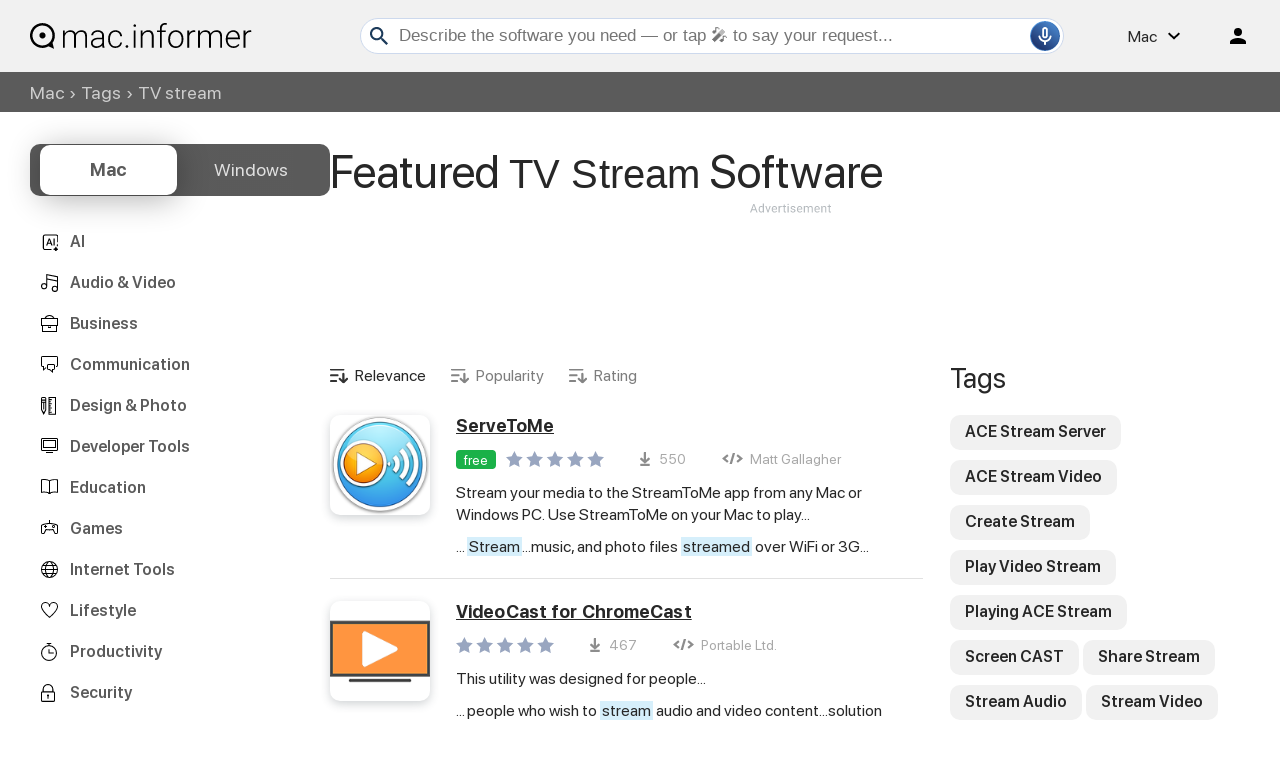

--- FILE ---
content_type: text/html; charset=UTF-8
request_url: https://macdownload.informer.com/Tg/tv-stream/pages/5/
body_size: 59214
content:
<!DOCTYPE html>
<html lang="en">
<head>
<meta charset="UTF-8">
<title>More at TV Stream Mac Informer: ServeToMe, VideoCast for ChromeCast, JustStream...</title>
<meta name="keywords" content="TV Stream, Download TV Stream, Stream Video, Stream Audio, Screen Cast, ACE Stream Server, TV Stream Software, ServeToMe, VideoCast for ChromeCast, JustStream.">
<meta name="description" content="TV Stream Mac Informer. Featured TV Stream free downloads and reviews. Latest updates on everything TV Stream Software related.">
<meta name="viewport" content="width=device-width, initial-scale=1, viewport-fit=cover">
<meta property="fb:app_id" content="290876971021585">
<link rel="canonical" href="https://macdownload.informer.com/Tg/tv-stream/pages/5/">
<link rel="shortcut icon" href="https://macdownload.informer.com/favicon.ico" type="image/x-icon">
<link rel="preconnect" href="//img.informer.com">
<link rel="dns-prefetch" href="//img.informer.com">
<link rel="preconnect" href="//www.googletagmanager.com">
<link rel="dns-prefetch" href="//www.googletagmanager.com">
<link rel="preconnect" href="//pagead2.googlesyndication.com">
<link rel="dns-prefetch" href="//pagead2.googlesyndication.com">
<link rel="preconnect" href="//hits.informer.com">
<link rel="dns-prefetch" href="//hits.informer.com"><link rel="preload" href="/fonts/SFProDisplay-Bold.woff" as="font" crossorigin="anonymous">
<link rel="preload" href="/fonts/SFProDisplay-Regular.woff" as="font" crossorigin="anonymous">
<link rel="preload" href="/fonts/SFProDisplay-Semibold.woff" as="font" crossorigin="anonymous">
<link rel="apple-touch-icon" sizes="48x48" href="https://img.informer.com/images/v3/si_icon.png">
<link rel="apple-touch-icon" sizes="57x57" href="https://img.informer.com/images/v3/si_icon_57.png">
<link rel="apple-touch-icon" sizes="76x76" href="https://img.informer.com/images/v3/si_icon_76.png">
<link rel="apple-touch-icon" sizes="96x96" href="https://img.informer.com/images/v3/si_icon_96.png">
<link rel="apple-touch-icon" sizes="120x120" href="https://img.informer.com/images/v3/si_icon_120.png">
<link rel="apple-touch-icon" sizes="144x144" href="https://img.informer.com/images/v3/si_icon_144.png">
<link rel="apple-touch-icon" sizes="152x152" href="https://img.informer.com/images/v3/si_icon_152.png">
<link rel="apple-touch-icon" sizes="180x180" href="https://img.informer.com/images/v3/si_icon_180.png">
<link rel="apple-touch-icon-precomposed" sizes="180x180" href="https://img.informer.com/images/v3/si_icon_180.png">
<link rel="icon" sizes="16x16" type="image/png" href="https://img.informer.com/images/v3/si_icon_16.png">
<link rel="icon" sizes="32x32" type="image/png" href="https://img.informer.com/images/v3/si_icon_32.png">
<link rel="icon" sizes="96x96" type="image/png" href="https://img.informer.com/images/v3/si_icon_96.png">
<link rel="icon" sizes="192x192" type="image/png" href="https://img.informer.com/images/v3/si_icon_192.png">
<script>
softadvice_cookie_name = '_gsid_mac';
softadvice_cookie_name_sengine = '_from_sengine_mac';var auth_cb_data = {blocks:{}, handlers:{}};window.windowIsLoaded = false;
window.windowIsLoadedFunc = [];
function wOnLoad(load_f){
if (window.windowIsLoaded){
if (typeof load_f == 'function')
load_f();
}
else
window.windowIsLoadedFunc.push(load_f);
}
document.onreadystatechange = function () {
if (document.readyState == "complete")
eval_onload_funtions();
}
function eval_onload_funtions(){
if (!window.windowIsLoaded){
window.windowIsLoaded = true;
window.windowIsLoadedFunc.forEach(function(f){
if (typeof f=='function') f();
});
}
}function document_width()
{
var clientWidth = typeof document.documentElement["clientWidth"] !== 'undefined' ? parseInt(document.documentElement["clientWidth"]) : 0;
var d_scrollWidth = typeof document.documentElement["scrollWidth"] !== 'undefined' ? parseInt(document.documentElement["scrollWidth"]) : 0;
var d_offsetWidth = typeof document.documentElement["offsetWidth"] !== 'undefined' ? parseInt(document.documentElement["offsetWidth"]) : 0;
var b_scrollWidth = document.body !== null && typeof document.body === 'object' && typeof document.body["scrollWidth"] !== 'null' ? parseInt(document.body["scrollWidth"]) : 0;
var b_offsetWidth = document.body !== null && typeof document.body === 'object' && typeof document.body["offsetWidth"] !== 'null' ? parseInt(document.body["offsetWidth"]) : 0;return Math.max(clientWidth, d_scrollWidth, d_offsetWidth, b_scrollWidth, b_offsetWidth);
}function site_login_callback(){}function isScrolledIntoView(el) {
var rect = el.getBoundingClientRect();
var elemTop = rect.top;
var elemBottom = rect.bottom;
return elemTop < window.innerHeight && elemBottom >= 0;
}
</script>
<style>*,*::before,*::after{box-sizing:border-box}body,h1,h2,h3,h4,p,figure,blockquote,dl,dd{margin:0}body,input,textarea,select,button{font-synthesis:none;-webkit-font-smoothing:antialiased;-moz-osx-font-smoothing:grayscale}ul,ol{list-style:none;padding:0;margin:0}html{scroll-behavior:smooth;overflow-x:hidden}body{min-height:100vh;display:-webkit-box;display:-webkit-flex;display:-moz-box;display:-ms-flexbox;display:flex;-webkit-box-orient:vertical;-webkit-box-direction:normal;-webkit-flex-direction:column;-moz-box-orient:vertical;-moz-box-direction:normal;-ms-flex-direction:column;flex-direction:column;text-rendering:optimizeSpeed;line-height:1.5}footer{margin-top:auto}img,picture{max-width:100%;display:block}input,button,textarea,select{font:inherit}@font-face{font-family:"SFProDisplay";src:url("https://img.informer.com/fonts/SFProDisplay-Semibold.ttf") format("ttf"),url("https://img.informer.com/fonts/SFProDisplay-Semibold.woff") format("woff"),url("https://img.informer.com/fonts/SFProDisplay-Semibold.woff2") format("woff2");font-weight:600;font-display:swap}@font-face{font-family:"SFProDisplay";src:url("https://img.informer.com/fonts/SFProDisplay-Regular.ttf") format("ttf"),url("https://img.informer.com/fonts/SFProDisplay-Regular.woff") format("woff"),url("https://img.informer.com/fonts/SFProDisplay-Regular.woff2") format("woff2");font-weight:400;font-display:swap}@font-face{font-family:"SFProDisplay";src:url("https://img.informer.com/fonts/SFProDisplay-Bold.ttf") format("ttf"),url("https://img.informer.com/fonts/SFProDisplay-Bold.woff") format("woff"),url("https://img.informer.com/fonts/SFProDisplay-Bold.woff2") format("woff2");font-weight:700;font-display:swap}@font-face{font-family:"SFProDisplay";src:url("https://img.informer.com/fonts/SFProDisplay-RegularItalic.ttf") format("ttf"),url("https://img.informer.com/fonts/SFProDisplay-RegularItalic.woff") format("woff"),url("https://img.informer.com/fonts/SFProDisplay-RegularItalic.woff2") format("woff2");font-weight:400;font-style:italic;font-display:swap}.sticky{display:none}.aaa0{margin-bottom:40px}.top_b img,.aaa0 img{margin:0 auto}.top_b,.adst{margin-bottom:30px}.right_b{margin-bottom:40px}.right_b.aaa0{text-align:center}.top_b:not(.lclbnr) .aa-650,.top_ab,.top_b ins,.top_ab ins,.aa-650 ins{height:118px !important;max-height:118px !important;text-align:center}body.noscroll{overflow:hidden !important;position:fixed !important;left:0;right:0;top:0;bottom:0}#inf_bnr_1>a{display:inline-block}#inf_bnr_0 .bottom_b:after{transform:none;top:auto}#inf_bnr_0 #ll img{width:auto !important;margin:auto}.bb_inf .aaa0.noscreen_and_autodesc_aa{max-height:unset;height:auto}.header,.wrapper_breadcrumbs,footer{padding-left:0;padding-right:0}.header::before,.wrapper_breadcrumbs::before,footer::before{content:'';position:absolute;top:0;left:0;right:0;bottom:0;background:inherit;z-index:-1}.header,.wrapper_breadcrumbs,footer{position:relative !important}.xmas_style .logo{position:relative}.xmas_style .logo:before{content:'';display:block;width:70px;height:46px;position:absolute;top:10px;left:-30px;background:url('data:image/svg+xml;charset=utf-8,%3Csvg%20xmlns%3D%22http%3A%2F%2Fwww.w3.org%2F2000%2Fsvg%22%20viewBox%3D%220%200%2069.92%2047%22%3E%3Ctitle%3Etree%3C%2Ftitle%3E%3Cpolygon%20points%3D%2227.82%2041.91%2026.79%2047%2031.88%2047%2030.88%2041.91%2027.82%2041.91%22%20style%3D%22fill%3A%239d4819%22%2F%3E%3Cpolygon%20points%3D%2229.3%2013.92%2036.02%2024.82%2033.91%2024.82%2039.99%2032.94%2036.95%2032.94%2040.26%2037.67%2044%2043%2016%2043.25%2019.77%2037.45%2022.69%2032.93%2019.72%2032.94%2025.04%2025.02%2022.71%2024.94%2029.3%2013.92%22%20style%3D%22fill%3A%232bc0a9%22%2F%3E%3Cpolygon%20points%3D%2239.04%2043.04%2033.4%2032.9%2028.99%2032.9%2033.97%2043.04%2039.04%2043.04%22%20style%3D%22fill%3A%231f9bab%22%2F%3E%3Cpolygon%20points%3D%2236.12%2032.9%2032.58%2032.9%2028.99%2024.86%2031.69%2024.86%2036.12%2032.9%22%20style%3D%22fill%3A%231f9bab%22%2F%3E%3Cpolygon%20points%3D%2234.33%2024.86%2031.69%2024.86%2028.45%2015.36%2029.3%2013.92%2034.33%2024.86%22%20style%3D%22fill%3A%231f9bab%22%2F%3E%3Cpath%20d%3D%22M37%2C32.94a8%2C8%2C0%2C0%2C1-.66%2C4%2C8.25%2C8.25%2C0%2C0%2C1-2.55%2C3.32A13.38%2C13.38%2C0%2C0%2C1%2C30%2C42.17%2C17.68%2C17.68%2C0%2C0%2C1%2C26%2C43c1.26-.51%2C2.49-1%2C3.69-1.6a19.51%2C19.51%2C0%2C0%2C0%2C3.38-2%2C9.56%2C9.56%2C0%2C0%2C0%2C2.46-2.87A12%2C12%2C0%2C0%2C0%2C37%2C32.94Z%22%20style%3D%22fill%3A%23fff%3Bopacity%3A0.30000001192092896%3Bisolation%3Aisolate%22%2F%3E%3Cpath%20d%3D%22M33.91%2C24.82a5.42%2C5.42%2C0%2C0%2C1%2C0%2C2.77%2C6.73%2C6.73%2C0%2C0%2C1-1.24%2C2.55%2C8.37%2C8.37%2C0%2C0%2C1-2.07%2C2A9%2C9%2C0%2C0%2C1%2C28%2C33.38l.37-.53a7.53%2C7.53%2C0%2C0%2C1-.88%2C3.92%2C11%2C11%2C0%2C0%2C1-2.41%2C3.1A14.15%2C14.15%2C0%2C0%2C1%2C21.9%2C42a10.39%2C10.39%2C0%2C0%2C1-3.71%2C1%2C12.71%2C12.71%2C0%2C0%2C0%2C3.45-1.48%2C13.65%2C13.65%2C0%2C0%2C0%2C2.87-2.32%2C11.32%2C11.32%2C0%2C0%2C0%2C2.12-2.92A7.21%2C7.21%2C0%2C0%2C0%2C27.42%2C33v-.42l.39-.11a9.32%2C9.32%2C0%2C0%2C0%2C2.37-1%2C9.16%2C9.16%2C0%2C0%2C0%2C2-1.67%2C7.38%2C7.38%2C0%2C0%2C0%2C1.37-2.24A5.82%2C5.82%2C0%2C0%2C0%2C33.91%2C24.82Z%22%20style%3D%22fill%3A%23fff%3Bopacity%3A0.30000001192092896%3Bisolation%3Aisolate%22%2F%3E%3Cpath%20d%3D%22M31.5%2C17.49c.08.72.13%2C1.44.14%2C2.17a6.86%2C6.86%2C0%2C0%2C1%2C0%2C1.11%2C2.86%2C2.86%2C0%2C0%2C1-.13.58l-.18.52a8%2C8%2C0%2C0%2C1-1.07%2C2%2C3.82%2C3.82%2C0%2C0%2C1-2%2C1.49l.41-.52A8%2C8%2C0%2C0%2C1%2C27%2C30a9%2C9%2C0%2C0%2C1-2%2C1.79A11%2C11%2C0%2C0%2C1%2C22.66%2C33a19.3%2C19.3%2C0%2C0%2C0%2C2-1.61%2C10.36%2C10.36%2C0%2C0%2C0%2C1.64-1.86%2C8.1%2C8.1%2C0%2C0%2C0%2C1-2.2A8.19%2C8.19%2C0%2C0%2C0%2C27.62%2C25v-.42l.41-.1a2.29%2C2.29%2C0%2C0%2C0%2C.73-.41%2C4.51%2C4.51%2C0%2C0%2C0%2C.71-.67%2C9.18%2C9.18%2C0%2C0%2C0%2C1.11-1.72%2C5%2C5%2C0%2C0%2C0%2C.39-.92c.09-.33.14-.68.2-1C31.32%2C18.92%2C31.39%2C18.2%2C31.5%2C17.49Z%22%20style%3D%22fill%3A%23fff%3Bopacity%3A0.30000001192092896%3Bisolation%3Aisolate%22%2F%3E%3Cellipse%20cx%3D%2230.25%22%20cy%3D%2219.77%22%20rx%3D%221.52%22%20ry%3D%221.51%22%20style%3D%22fill%3A%23e6a730%22%2F%3E%3Ccircle%20cx%3D%2233.57%22%20cy%3D%2237.49%22%20r%3D%221.01%22%20style%3D%22fill%3A%23e6a730%22%2F%3E%3Cellipse%20cx%3D%2224.78%22%20cy%3D%2236.11%22%20rx%3D%221.52%22%20ry%3D%221.51%22%20style%3D%22fill%3A%23e6a730%22%2F%3E%3Ccircle%20cx%3D%2227.32%22%20cy%3D%2225.05%22%20r%3D%221.01%22%20style%3D%22fill%3A%23e6a730%22%2F%3E%3Cellipse%20cx%3D%2231.52%22%20cy%3D%2232.65%22%20rx%3D%221.52%22%20ry%3D%221.51%22%20style%3D%22fill%3A%23d54b76%22%2F%3E%3Cellipse%20cx%3D%2227.57%22%20cy%3D%2240.97%22%20rx%3D%221.27%22%20ry%3D%221.26%22%20style%3D%22fill%3A%23d54b76%22%2F%3E%3Cellipse%20cx%3D%2224.78%22%20cy%3D%2230.39%22%20rx%3D%221.52%22%20ry%3D%221.51%22%20style%3D%22fill%3A%23d54b76%22%2F%3E%3Cpolygon%20points%3D%2229.33%209%2030.58%2011.65%2032.79%2011.67%2031.07%2013.62%2031.66%2016.04%2029.33%2014.89%2027.16%2015.99%2027.62%2013.54%2025.69%2011.65%2028.23%2011.68%2029.33%209%22%20style%3D%22fill%3A%23e6a730%22%2F%3E%3Cpolygon%20points%3D%2231.66%2016.04%2029.51%2013.23%2030.87%2012.52%2029.51%2012.16%2029.33%209%2030.58%2011.65%2032.79%2011.67%2031.07%2013.62%2031.66%2016.04%22%20style%3D%22fill%3A%23ea8f2b%22%2F%3E%3Cpath%20d%3D%22M69.92%2C7.2H68.77L69.68%2C6l-.47-.36L68%2C7.2H66.9a4.46%2C4.46%2C0%2C0%2C0-1.1-2.66l.82-.82L68.51%2C4l.07-.59-1.43-.17.78-.78L67.51%2C2l-.82.82-.2-1.55-.59.08.26%2C2-.78.78A4.47%2C4.47%2C0%2C0%2C0%2C62.72%2C3V2.08L64.2.82%2C63.82.37l-1.1.93V0h-.6V1.33l-1.26-1-.36.5%2C1.62%2C1.25V3a4.46%2C4.46%2C0%2C0%2C0-2.66%2C1.1l-.69-.69.17-2h-.59l-.12%2C1.46L57.33%2C2l-.42.42.89.89-1.55.2.08.59%2C2-.26.71.71a4.46%2C4.46%2C0%2C0%2C0-1.1%2C2.66H56.72L55.47%2C5.65%2C55%2C6l1%2C1.2H55v.6h1L55%2C9l.46.37L56.72%2C7.8h1.21A4.45%2C4.45%2C0%2C0%2C0%2C59%2C10.46l-.81.81-2-.22-.06.59%2C1.57.17-.78.78.42.42.72-.72.15%2C1.44.59-.06-.21-1.92.87-.87A4.45%2C4.45%2C0%2C0%2C0%2C62.12%2C12v.94l-1.55%2C1.25.37.46%2C1.18-1V15h.6V13.69l1.18%2C1%2C.37-.46L62.72%2C13V12a4.46%2C4.46%2C0%2C0%2C0%2C2.66-1.1l.64.64-.21%2C2%2C.59.06.16-1.48%2C1%2C1L68%2C12.7l-1-1%2C1.53-.17-.06-.59-2%2C.22-.61-.61a4.46%2C4.46%2C0%2C0%2C0%2C1-2.75H68l1.22%2C1.55L69.68%2C9l-.92-1.2h1.16Zm-3.61%2C0H63.14L65.38%2C5A3.91%2C3.91%2C0%2C0%2C1%2C66.31%2C7.2ZM65%2C4.54%2C62.72%2C6.78V3.61A3.85%2C3.85%2C0%2C0%2C1%2C65%2C4.54Zm-2.84-.93V6.78L59.88%2C4.54a3.87%2C3.87%2C0%2C0%2C1%2C2.24-.93ZM59.46%2C5%2C61.7%2C7.2H58.53A3.91%2C3.91%2C0%2C0%2C1%2C59.46%2C5Zm-.93%2C2.8H61.7L59.46%2C10A3.91%2C3.91%2C0%2C0%2C1%2C58.53%2C7.8Zm1.35%2C2.66%2C2.24-2.24v3.17A3.87%2C3.87%2C0%2C0%2C1%2C59.88%2C10.46Zm2.84.93V8.22L65%2C10.46A3.85%2C3.85%2C0%2C0%2C1%2C62.72%2C11.39ZM65.38%2C10%2C63.14%2C7.8h3.17A3.91%2C3.91%2C0%2C0%2C1%2C65.38%2C10Z%22%20style%3D%22fill%3A%23fff%3Bopacity%3A0.5%3Bisolation%3Aisolate%22%2F%3E%3Cpath%20d%3D%22M15%2C16.45H13.85l.91-1.18-.47-.36L13.1%2C16.45H12a4.46%2C4.46%2C0%2C0%2C0-1.1-2.66l.8-.79%2C1.89.23.07-.59-1.43-.17.78-.78-.42-.42-.82.82-.2-1.55-.59.08.26%2C2-.78.78A4.46%2C4.46%2C0%2C0%2C0%2C7.8%2C12.3v-.94l1.48-1.25L8.9%2C9.62l-1.1.93V9.25H7.2v1.33l-1.26-1-.36.47L7.2%2C11.33v.93a4.46%2C4.46%2C0%2C0%2C0-2.66%2C1.1l-.69-.69.17-2-.59-.05L3.3%2C12.13l-.89-.89L2%2C11.66l.89.89-1.55.2.08.59%2C2-.26.71.71A4.47%2C4.47%2C0%2C0%2C0%2C3%2C16.45H1.8L.55%2C14.9l-.46.37%2C1%2C1.18H0V17H1L0%2C18.18l.46.37L1.8%2C17H3a4.46%2C4.46%2C0%2C0%2C0%2C1.1%2C2.66l-.81.81-2-.17-.06.59%2C1.57.17-.8.78.42.42.72-.72L3.28%2C23l.59-.06L3.67%2C21l.87-.87a4.46%2C4.46%2C0%2C0%2C0%2C2.66%2C1.1v.94L5.65%2C23.42l.37.46%2C1.18-1v1.31h.6V22.94l1.18%2C1%2C.37-.46L7.8%2C22.17v-.94a4.46%2C4.46%2C0%2C0%2C0%2C2.66-1.1l.64.64-.21%2C2%2C.59.06.16-1.48%2C1%2C1%2C.42-.42-1-1%2C1.53-.17-.06-.59-2%2C.22-.61-.61A4.47%2C4.47%2C0%2C0%2C0%2C12%2C17h1.1l1.2%2C1.6.47-.37L13.84%2C17H15Zm-3.61%2C0H8.22l2.24-2.24A3.87%2C3.87%2C0%2C0%2C1%2C11.39%2C16.45ZM10%2C13.79%2C7.8%2C16V12.86A3.91%2C3.91%2C0%2C0%2C1%2C10%2C13.79Zm-2.8-.93V16L5%2C13.79A3.91%2C3.91%2C0%2C0%2C1%2C7.2%2C12.86ZM4.54%2C14.21l2.24%2C2.24H3.61A3.87%2C3.87%2C0%2C0%2C1%2C4.54%2C14.21ZM3.61%2C17H6.78L4.54%2C19.29A3.88%2C3.88%2C0%2C0%2C1%2C3.61%2C17ZM5%2C19.71l2.2-2.24v3.17A3.91%2C3.91%2C0%2C0%2C1%2C5%2C19.71Zm2.84.93V17.47L10%2C19.71a3.91%2C3.91%2C0%2C0%2C1-2.2.93Zm2.66-1.35L8.22%2C17h3.17a3.88%2C3.88%2C0%2C0%2C1-.93%2C2.29Z%22%20style%3D%22fill%3A%23fff%3Bopacity%3A0.5%3Bisolation%3Aisolate%22%2F%3E%3Ccircle%20cx%3D%224.51%22%20cy%3D%2236.69%22%20r%3D%222.5%22%20style%3D%22fill%3A%23fff%3Bopacity%3A0.5%3Bisolation%3Aisolate%22%2F%3E%3Ccircle%20cx%3D%2263.83%22%20cy%3D%2243.68%22%20r%3D%222.5%22%20style%3D%22fill%3A%23fff%3Bopacity%3A0.5%3Bisolation%3Aisolate%22%2F%3E%3Ccircle%20cx%3D%2247.24%22%20cy%3D%226.26%22%20r%3D%222%22%20style%3D%22fill%3A%23fff%3Bopacity%3A0.5%3Bisolation%3Aisolate%22%2F%3E%3C%2Fsvg%3E') no-repeat}.xmas_style .login_user{position:relative;overflow:visible}.xmas_style .login_user:before{content:'';display:block;width:36px;height:26px;position:absolute;top:-8px;right:-18px;background:url('data:image/svg+xml;charset=utf-8,%3Csvg%20xmlns%3D%22http%3A%2F%2Fwww.w3.org%2F2000%2Fsvg%22%20viewBox%3D%220%200%2036%2027%22%3E%3Ctitle%3Echristmas_hat_ink%3C%2Ftitle%3E%3Cpath%20d%3D%22M2%2C5.16%2C20.4%2C23S25.5%2C9%2C27.3%2C8.47c.9-.2%2C4.7%2C2.61%2C4.7%2C2.61S31%2C1.86%2C23.2.15C17.9-1%2C2%2C5.16%2C2%2C5.16Z%22%20transform%3D%22translate(0%200)%22%20style%3D%22fill%3A%23e83325%22%2F%3E%3Cpath%20d%3D%22M1.1%2C4.66a3.76%2C3.76%2C0%2C0%2C1%2C3.7-.3%2C113.76%2C113.76%2C0%2C0%2C1%2C8.79%2C8.2%2C92.93%2C92.93%2C0%2C0%2C1%2C7.29%2C10%2C4.13%2C4.13%2C0%2C0%2C1-.7%2C3.4%2C2%2C2%2C0%2C0%2C1-2.2%2C1s-6-8.5-8-10.7c-2.7-3-10-9-10-9S.2%2C5.25%2C1.1%2C4.66Z%22%20transform%3D%22translate(0%200)%22%20style%3D%22fill%3A%23c5efff%22%2F%3E%3Ccircle%20cx%3D%2232%22%20cy%3D%2212%22%20r%3D%224%22%20style%3D%22fill%3A%23c5efff%22%2F%3E%3Cpath%20d%3D%22M23%2C6.25h-.7l.5-.69-.3-.2-.7.89h-.7a2.32%2C2.32%2C0%2C0%2C0-.7-1.58l.6-.49%2C1.1.1V4l-.9-.1.5-.49-.3-.3-.4.59-.1-.89h-.4L20.7%2C4l-.5.49a2.94%2C2.94%2C0%2C0%2C0-1.6-.69V3.29l.9-.79-.2-.3-.7.59V2h-.4v.79l-.8-.59-.2.3%2C1%2C.79v.59a2.37%2C2.37%2C0%2C0%2C0-1.6.69l-.4-.4L16.3%2C3h-.4l.1.69-.5-.49-.3.3.5.49-.9.1v.3l1.2-.1.4.4a2.88%2C2.88%2C0%2C0%2C0-.7%2C1.58H15l-.8-.89-.2.2.6.69H14v.4h.6l-.6.69.3.2.8-.89h.7a2.32%2C2.32%2C0%2C0%2C0%2C.7%2C1.58l-.5.49-1.2-.1v.3l.9.1-.5.49.3.3.4-.4.1.89h.4l-.2-1.19.5-.49a2.94%2C2.94%2C0%2C0%2C0%2C1.6.69v.59l-.9.79.2.3.7-.59v.49h.4v-.79l.7.59.2-.3-.9-.79V9.12a2.37%2C2.37%2C0%2C0%2C0%2C1.6-.69l.4.4L20.6%2C10H21V9.12l.6.59.3-.3-.7-.49.9-.1v-.4l-1.2.1-.4-.4a2.88%2C2.88%2C0%2C0%2C0%2C.7-1.58h.7l.7.89.3-.2-.6-.69H23Zm-2.2%2C0H18.9L20.3%2C5A2.07%2C2.07%2C0%2C0%2C1%2C20.8%2C6.25ZM20%2C4.67%2C18.7%2C6.05V4.18A2.12%2C2.12%2C0%2C0%2C1%2C20%2C4.67Zm-1.7-.49V6.05L17%2C4.67a2.12%2C2.12%2C0%2C0%2C1%2C1.3-.49ZM16.7%2C5%2C18%2C6.25H16.1A3.05%2C3.05%2C0%2C0%2C1%2C16.7%2C5Zm-.5%2C1.68h1.9L16.7%2C7.93a2.07%2C2.07%2C0%2C0%2C1-.5-1.29ZM17%2C8.23l1.3-1.29V8.82A3.12%2C3.12%2C0%2C0%2C1%2C17%2C8.23Zm1.7.49V6.85L20%2C8.23a2.12%2C2.12%2C0%2C0%2C1-1.3.49Zm1.6-.79L18.9%2C6.65h1.9A2.07%2C2.07%2C0%2C0%2C1%2C20.3%2C7.93Z%22%20transform%3D%22translate(0%200)%22%20style%3D%22fill%3A%23fff%22%2F%3E%3C%2Fsvg%3E') no-repeat}.header{height:72px;width:100%;min-width:970px;-webkit-box-sizing:border-box;-moz-box-sizing:border-box;box-sizing:border-box;background-color:#2b6095}.logo{display:block;float:left;width:284px;height:26px;margin-left:0}.logo_mac{width:222px;height:auto;margin-left:0}.wrapper_search{margin-left:84px;position:relative;flex-grow:1;max-width:765px}.wrapper_search input[type=text]{font:17px/32px "Roboto","Segoe Ui","Helvetica","Ubuntu Regular","Arial",sans-serif;padding:0 46px 0 8px;width:350px;height:36px;color:#5a5a5a !important;display:block;-webkit-box-sizing:border-box;-moz-box-sizing:border-box;box-sizing:border-box;font-weight:300;-moz-border-radius:4px;-webkit-border-radius:4px;-o-border-radius:4px;-ms-border-radius:4px;border-radius:4px;border:1px solid #CDD9ED}.wrapper_search input[type=text]:focus{border-color:#1ca7e9}.wrapper_search .search_btn{border:none;outline:none;display:block;width:24px;height:24px;position:absolute;cursor:pointer;background-color:transparent;background:url('data:image/svg+xml;charset=utf-8,%3Csvg%20xmlns%3D%22http%3A//www.w3.org/2000/svg%22%20viewBox%3D%220%200%2024%2024%22%3E%3Cdefs%3E%3Cstyle%3E.a%7Bfill%3A%231c3b5a%3B%7D.b%7Bfill%3Anone%3B%7D%3C/style%3E%3C/defs%3E%3Cpath%20class%3D%22a%22%20d%3D%22M15.86%2C14.32H15L14.76%2C14a6.7%2C6.7%2C0%2C1%2C0-.72.72l.28.29v.81L19.47%2C21%2C21%2C19.47Zm-6.17%2C0a4.63%2C4.63%2C0%2C1%2C1%2C4.63-4.63h0A4.63%2C4.63%2C0%2C0%2C1%2C9.69%2C14.32Z%22/%3E%3Cpath%20class%3D%22b%22%20d%3D%22M0%2C0H24V24H0Z%22/%3E%3C/svg%3E') no-repeat}.record-button,.search-clear-button{position:absolute;right:4px;z-index:120;font-size:0;border:none;outline:none;cursor:pointer;top:50%;transform:translateY(-50%);width:30px;height:30px;padding:0}.record-button{display:inline-flex;justify-content:center;align-items:center;border:1px solid rgba(81,149,222,0.50);border-radius:50%;background:transparent url('data:image/svg+xml;charset=utf-8,%3Csvg%20width%3D%2230%22%20height%3D%2230%22%20viewBox%3D%220%200%2030%2030%22%20fill%3D%22none%22%20xmlns%3D%22http%3A%2F%2Fwww.w3.org%2F2000%2Fsvg%22%3E%0A%3Ccircle%20cx%3D%2215%22%20cy%3D%2215%22%20r%3D%2215%22%20fill%3D%22url(%23paint0_linear_1461_9722)%22%2F%3E%0A%3Cdefs%3E%0A%3ClinearGradient%20id%3D%22paint0_linear_1461_9722%22%20x1%3D%22-24.5%22%20y1%3D%22-24%22%20x2%3D%2230%22%20y2%3D%2227.5%22%20gradientUnits%3D%22userSpaceOnUse%22%3E%0A%3Cstop%20offset%3D%220.0865385%22%20stop-color%3D%22%23203973%22%2F%3E%0A%3Cstop%20offset%3D%220.552112%22%20stop-color%3D%22%235195DE%22%2F%3E%0A%3Cstop%20offset%3D%220.918269%22%20stop-color%3D%22%23203973%22%2F%3E%0A%3C%2FlinearGradient%3E%0A%3C%2Fdefs%3E%0A%3C%2Fsvg%3E') no-repeat center;overflow:hidden}.wrapper-content .record-button::before{content:'';top:0;height:200%;width:200%;background:linear-gradient(10deg,#203973 -15%,#5195DE,#203973 85%);animation:rotate 3s linear infinite;transform-origin:50% 0;z-index:-1}@keyframes rotate{from{transform:rotate(0deg) translateY(-50%)}to{transform:rotate(360deg) translateY(-50%)}}.record-button::after{content:'';position:absolute;inset:-10px !important;transform:none !important;z-index:125}.record-button-icon{width:24px;height:24px;background:url('data:image/svg+xml;charset=utf-8,%3Csvg%20width%3D%2224%22%20height%3D%2224%22%20viewBox%3D%220%200%2024%2024%22%20fill%3D%22none%22%20xmlns%3D%22http%3A%2F%2Fwww.w3.org%2F2000%2Fsvg%22%3E%0A%3Cpath%20d%3D%22M12.0004%2014.3684C11.211%2014.3684%2010.5399%2014.0921%209.98727%2013.5395C9.43464%2012.9868%209.15833%2012.3158%209.15833%2011.5263V5.84211C9.15833%205.05263%209.43464%204.38158%209.98727%203.82895C10.5399%203.27632%2011.211%203%2012.0004%203C12.7899%203%2013.461%203.27632%2014.0136%203.82895C14.5662%204.38158%2014.8425%205.05263%2014.8425%205.84211V11.5263C14.8425%2012.3158%2014.5662%2012.9868%2014.0136%2013.5395C13.461%2014.0921%2012.7899%2014.3684%2012.0004%2014.3684ZM11.0531%2020.0526V18.0868C9.60043%2017.8816%208.35701%2017.2658%207.3228%2016.2395C6.28859%2015.2132%205.66096%2013.9658%205.4399%2012.4974C5.40833%2012.2289%205.47938%2012%205.65306%2011.8105C5.82675%2011.6211%206.0478%2011.5263%206.31622%2011.5263C6.58464%2011.5263%206.80964%2011.6171%206.99122%2011.7987C7.1728%2011.9803%207.29517%2012.2053%207.35833%2012.4737C7.57938%2013.5789%208.12806%2014.4868%209.00438%2015.1974C9.88069%2015.9079%2010.8794%2016.2632%2012.0004%2016.2632C13.1373%2016.2632%2014.1399%2015.9039%2015.0083%2015.1855C15.8767%2014.4671%2016.4215%2013.5632%2016.6425%2012.4737C16.7057%2012.2053%2016.8281%2011.9803%2017.0096%2011.7987C17.1912%2011.6171%2017.4162%2011.5263%2017.6846%2011.5263C17.9531%2011.5263%2018.1741%2011.6211%2018.3478%2011.8105C18.5215%2012%2018.5925%2012.2289%2018.561%2012.4974C18.3399%2013.9342%2017.7162%2015.1737%2016.6899%2016.2158C15.6636%2017.2579%2014.4162%2017.8816%2012.9478%2018.0868V20.0526C12.9478%2020.3211%2012.857%2020.5461%2012.6754%2020.7276C12.4939%2020.9092%2012.2689%2021%2012.0004%2021C11.732%2021%2011.507%2020.9092%2011.3254%2020.7276C11.1439%2020.5461%2011.0531%2020.3211%2011.0531%2020.0526ZM12.0004%2012.4737C12.2689%2012.4737%2012.4939%2012.3829%2012.6754%2012.2013C12.857%2012.0197%2012.9478%2011.7947%2012.9478%2011.5263V5.84211C12.9478%205.57368%2012.857%205.34868%2012.6754%205.16711C12.4939%204.98553%2012.2689%204.89474%2012.0004%204.89474C11.732%204.89474%2011.507%204.98553%2011.3254%205.16711C11.1439%205.34868%2011.0531%205.57368%2011.0531%205.84211V11.5263C11.0531%2011.7947%2011.1439%2012.0197%2011.3254%2012.2013C11.507%2012.3829%2011.732%2012.4737%2012.0004%2012.4737Z%22%20fill%3D%22%23FFF%22%2F%3E%0A%3C%2Fsvg%3E%0A') no-repeat}.record-button-hint{display:none;margin-right:7px;font-size:14px;font-style:normal;font-weight:400;line-height:115%;letter-spacing:-0.168px;color:#FFF}@media (hover:hover) and (pointer:fine){.record-button:hover{padding:0 2px 0 8px;justify-content:space-between;width:auto;border-radius:15px;background:#5195DE}.record-button:hover::before{content:none}.record-button:hover .record-button-hint{display:inline-flex}}.disabled-click{pointer-events:none;opacity:0.5;cursor:not-allowed}.wrapper_search.show .record-container{display:flex}.record-container{z-index:200;position:absolute;top:-2px;display:none;align-items:center;width:100%;min-width:100%;height:auto;min-height:80px;padding:10px 20px;background-color:#FFF;border-radius:20px;box-shadow:0 3px 10px 0 rgba(60,72,78,0.24),0 4px 20px 0 rgba(42,40,39,0.04)}.record-status{margin-right:80px}.record-icon{display:flex;justify-content:center;align-items:center;width:36px;height:36px;position:absolute;right:32px;border-radius:50%;background:#5195DE url('data:image/svg+xml;charset=utf-8,%3Csvg%20width%3D%2218%22%20height%3D%2224%22%20viewBox%3D%220%200%2018%2024%22%20fill%3D%22none%22%20xmlns%3D%22http%3A%2F%2Fwww.w3.org%2F2000%2Fsvg%22%3E%0A%3Cpath%20d%3D%22M9.00025%2015.1579C7.94762%2015.1579%207.05288%2014.7895%206.31604%2014.0526C5.5792%2013.3158%205.21077%2012.4211%205.21077%2011.3684V3.78947C5.21077%202.73684%205.5792%201.84211%206.31604%201.10526C7.05288%200.368421%207.94762%200%209.00025%200C10.0529%200%2010.9476%200.368421%2011.6845%201.10526C12.4213%201.84211%2012.7897%202.73684%2012.7897%203.78947V11.3684C12.7897%2012.4211%2012.4213%2013.3158%2011.6845%2014.0526C10.9476%2014.7895%2010.0529%2015.1579%209.00025%2015.1579ZM7.73709%2022.7368V20.1158C5.80025%2019.8421%204.14235%2019.0211%202.76341%2017.6526C1.38446%2016.2842%200.547617%2014.6211%200.252881%2012.6632C0.210775%2012.3053%200.305512%2012%200.537091%2011.7474C0.76867%2011.4947%201.06341%2011.3684%201.4213%2011.3684C1.7792%2011.3684%202.0792%2011.4895%202.3213%2011.7316C2.56341%2011.9737%202.72656%2012.2737%202.81078%2012.6316C3.10551%2014.1053%203.83709%2015.3158%205.00551%2016.2632C6.17393%2017.2105%207.50551%2017.6842%209.00025%2017.6842C10.516%2017.6842%2011.8529%2017.2053%2013.0108%2016.2474C14.1687%2015.2895%2014.895%2014.0842%2015.1897%2012.6316C15.2739%2012.2737%2015.4371%2011.9737%2015.6792%2011.7316C15.9213%2011.4895%2016.2213%2011.3684%2016.5792%2011.3684C16.9371%2011.3684%2017.2318%2011.4947%2017.4634%2011.7474C17.695%2012%2017.7897%2012.3053%2017.7476%2012.6632C17.4529%2014.5789%2016.6213%2016.2316%2015.2529%2017.6211C13.8845%2019.0105%2012.2213%2019.8421%2010.2634%2020.1158V22.7368C10.2634%2023.0947%2010.1424%2023.3947%209.90025%2023.6368C9.65814%2023.8789%209.35814%2024%209.00025%2024C8.64235%2024%208.34235%2023.8789%208.10025%2023.6368C7.85814%2023.3947%207.73709%2023.0947%207.73709%2022.7368ZM9.00025%2012.6316C9.35814%2012.6316%209.65814%2012.5105%209.90025%2012.2684C10.1424%2012.0263%2010.2634%2011.7263%2010.2634%2011.3684V3.78947C10.2634%203.43158%2010.1424%203.13158%209.90025%202.88947C9.65814%202.64737%209.35814%202.52632%209.00025%202.52632C8.64235%202.52632%208.34235%202.64737%208.10025%202.88947C7.85814%203.13158%207.73709%203.43158%207.73709%203.78947V11.3684C7.73709%2011.7263%207.85814%2012.0263%208.10025%2012.2684C8.34235%2012.5105%208.64235%2012.6316%209.00025%2012.6316Z%22%20fill%3D%22white%22%2F%3E%0A%3C%2Fsvg%3E') no-repeat center;z-index:10}.record-icon::before,.record-icon::after{content:'';position:absolute;border:6px solid #CDD9ED;border-radius:50%;inset:-6px !important;margin:auto;animation:record-pulse 2s ease infinite}.record-icon::after{border-color:#F0F4F8;inset:-12px !important}.record-icon.disabled{background:#C6C9D6 url('data:image/svg+xml;charset=utf-8,%3Csvg%20width%3D%2218%22%20height%3D%2224%22%20viewBox%3D%220%200%2018%2024%22%20fill%3D%22none%22%20xmlns%3D%22http%3A%2F%2Fwww.w3.org%2F2000%2Fsvg%22%3E%0A%3Cpath%20d%3D%22M9.00025%2015.1579C7.94762%2015.1579%207.05288%2014.7895%206.31604%2014.0526C5.5792%2013.3158%205.21077%2012.4211%205.21077%2011.3684V3.78947C5.21077%202.73684%205.5792%201.84211%206.31604%201.10526C7.05288%200.368421%207.94762%200%209.00025%200C10.0529%200%2010.9476%200.368421%2011.6845%201.10526C12.4213%201.84211%2012.7897%202.73684%2012.7897%203.78947V11.3684C12.7897%2012.4211%2012.4213%2013.3158%2011.6845%2014.0526C10.9476%2014.7895%2010.0529%2015.1579%209.00025%2015.1579ZM7.73709%2022.7368V20.1158C5.80025%2019.8421%204.14235%2019.0211%202.76341%2017.6526C1.38446%2016.2842%200.547617%2014.6211%200.252881%2012.6632C0.210775%2012.3053%200.305512%2012%200.537091%2011.7474C0.76867%2011.4947%201.06341%2011.3684%201.4213%2011.3684C1.7792%2011.3684%202.0792%2011.4895%202.3213%2011.7316C2.56341%2011.9737%202.72656%2012.2737%202.81078%2012.6316C3.10551%2014.1053%203.83709%2015.3158%205.00551%2016.2632C6.17393%2017.2105%207.50551%2017.6842%209.00025%2017.6842C10.516%2017.6842%2011.8529%2017.2053%2013.0108%2016.2474C14.1687%2015.2895%2014.895%2014.0842%2015.1897%2012.6316C15.2739%2012.2737%2015.4371%2011.9737%2015.6792%2011.7316C15.9213%2011.4895%2016.2213%2011.3684%2016.5792%2011.3684C16.9371%2011.3684%2017.2318%2011.4947%2017.4634%2011.7474C17.695%2012%2017.7897%2012.3053%2017.7476%2012.6632C17.4529%2014.5789%2016.6213%2016.2316%2015.2529%2017.6211C13.8845%2019.0105%2012.2213%2019.8421%2010.2634%2020.1158V22.7368C10.2634%2023.0947%2010.1424%2023.3947%209.90025%2023.6368C9.65814%2023.8789%209.35814%2024%209.00025%2024C8.64235%2024%208.34235%2023.8789%208.10025%2023.6368C7.85814%2023.3947%207.73709%2023.0947%207.73709%2022.7368ZM9.00025%2012.6316C9.35814%2012.6316%209.65814%2012.5105%209.90025%2012.2684C10.1424%2012.0263%2010.2634%2011.7263%2010.2634%2011.3684V3.78947C10.2634%203.43158%2010.1424%203.13158%209.90025%202.88947C9.65814%202.64737%209.35814%202.52632%209.00025%202.52632C8.64235%202.52632%208.34235%202.64737%208.10025%202.88947C7.85814%203.13158%207.73709%203.43158%207.73709%203.78947V11.3684C7.73709%2011.7263%207.85814%2012.0263%208.10025%2012.2684C8.34235%2012.5105%208.64235%2012.6316%209.00025%2012.6316Z%22%20fill%3D%22white%22%2F%3E%0A%3C%2Fsvg%3E') no-repeat center}.record-icon.disabled::before,.record-icon.disabled::after{content:none}@keyframes record-pulse{0%{transform:scale(1)}50%{transform:scale(.85)}100%{transform:scale(1)}}.search-clear-button{right:53px;background:url('data:image/svg+xml;charset=utf-8,%3Csvg%20width%3D%2225%22%20height%3D%2224%22%20viewBox%3D%220%200%2025%2024%22%20fill%3D%22none%22%20xmlns%3D%22http%3A%2F%2Fwww.w3.org%2F2000%2Fsvg%22%3E%0A%3Cpath%20d%3D%22M18.7998%206L6.7998%2018M6.7998%206L18.7998%2018%22%20stroke%3D%22%238A92A6%22%20stroke-width%3D%222%22%20stroke-linecap%3D%22round%22%20stroke-linejoin%3D%22round%22%2F%3E%0A%3C%2Fsvg%3E') no-repeat center}.search-clear-button::before{content:'';width:1px;height:24px;right:-8px;background:url('data:image/svg+xml;charset=utf-8,%3Csvg%20width%3D%222%22%20height%3D%2226%22%20viewBox%3D%220%200%202%2026%22%20fill%3D%22none%22%20xmlns%3D%22http%3A%2F%2Fwww.w3.org%2F2000%2Fsvg%22%3E%0A%3Cpath%20d%3D%22M1.36816%201L1.36816%2025%22%20stroke%3D%22%23CDD9ED%22%20stroke-linecap%3D%22round%22%2F%3E%0A%3C%2Fsvg%3E') no-repeat center}.wrapper_platform{width:52px;position:relative;cursor:pointer;margin-left:64px}.wrapper_platform:before,.wrapper_categories::before,.wrapper_lang:before,.main_user_info .dd-container:before{content:'';display:block;width:24px;height:24px;position:absolute;right:0;top:0;background:url('data:image/svg+xml;charset=utf-8,%0A%3Csvg%20xmlns%3D%22http%3A//www.w3.org/2000/svg%22%20viewBox%3D%220%200%2024%2024%22%3E%3Cpath%20d%3D%22M7.41%2C8.59%2C12%2C12.92l4.59-4.33L18%2C9.92l-6%2C5.67L6%2C9.92Z%22%20style%3D%22fill%3A%23fff%22/%3E%3Cpath%20d%3D%22M0%2C0H24V24H0Z%22%20style%3D%22fill%3Anone%22/%3E%3C/svg%3E') no-repeat}.wrapper_platform a{position:relative;padding:0 0 0 34px;font-size:18px;color:#39a6ff}.wrapper_platform a:before{content:'';display:block;width:24px;height:24px;position:absolute;left:0;top:-1px}.platform_dropdown{display:none}.wrapper_platform.show:before,.wrapper_lang.show:before,.wrapper_categories.show::before,.main_user_info .dd-container.show:before{background:url('data:image/svg+xml;charset=utf-8,%0A%3Csvg%20xmlns%3D%22http%3A//www.w3.org/2000/svg%22%20viewBox%3D%220%200%2024%2024%22%3E%3Cpath%20d%3D%22M16.59%2C16.25%2C12%2C11.67%2C7.41%2C16.25%2C6%2C14.84l6-6%2C6%2C6Z%22%20transform%3D%22translate%280%20-0.25%29%22%20style%3D%22fill%3A%23fff%22/%3E%3Cpath%20d%3D%22M0%2C.25H24v24H0Z%22%20transform%3D%22translate%280%20-0.25%29%22%20style%3D%22fill%3Anone%22/%3E%3C/svg%3E') no-repeat;z-index:5001}.wrapper_platform.show .platform_dropdown{display:block;width:140px;position:absolute;top:auto;left:-8px;transform:translateY(10px);z-index:5000;border:1px solid #e6e6e6;background-color:#fafafa;-webkit-box-sizing:border-box;-moz-box-sizing:border-box;box-sizing:border-box}.platform_dropdown a{color:#777;display:block;line-height:40px;height:40px;font-size:16px !important;position:relative;padding:0 0 0 34px}.platform_dropdown a:hover{background-color:#e3e6e9;text-decoration:none}.platform_dropdown a.selected{color:#00aaff}.platform_dropdown a:before{left:12px;top:6px}.platform_dropdown .mac::before,.platform_dropdown .windows::before{content:'';display:block;width:16px;height:18px;margin-right:8px;position:relative;top:-1px;transform:none;flex-shrink:0}.platform_dropdown .mac::before{background:url('data:image/svg+xml;charset=utf-8,%3Csvg%20width%3D%2216%22%20height%3D%2218%22%20viewBox%3D%220%200%2016%2018%22%20fill%3D%22none%22%20xmlns%3D%22http%3A%2F%2Fwww.w3.org%2F2000%2Fsvg%22%3E%0A%3Cg%20id%3D%22%26%23208%3B%26%23145%3B%26%23208%3B%26%23181%3B%26%23208%3B%26%23183%3B%20%26%23208%3B%26%23189%3B%26%23208%3B%26%23176%3B%26%23208%3B%26%23183%3B%26%23208%3B%26%23178%3B%26%23208%3B%26%23176%3B%26%23208%3B%26%23189%3B%26%23208%3B%26%23184%3B%26%23209%3B%26%23143%3B%22%20clip-path%3D%22url(%23clip0_281_1513)%22%3E%0A%3Cpath%20id%3D%22Vector%22%20d%3D%22M11.7817%200H11.919C11.9705%200.525383%2011.9029%201.05485%2011.7206%201.55512C11.5383%202.0554%2011.2451%202.51566%2010.8596%202.907C10.5324%203.32078%2010.0963%203.65173%209.59194%203.86893C9.08757%204.08613%208.53142%204.18249%207.97545%204.149C7.93353%203.64001%208.0069%203.12858%208.19092%202.64687C8.37494%202.16517%208.66564%201.72361%209.04473%201.35C9.7593%200.623003%2010.7266%200.145889%2011.7817%200Z%22%20fill%3D%22%23272727%22%2F%3E%0A%3Cpath%20id%3D%22Vector_2%22%20d%3D%22M15.9902%2013.212C15.613%2014.2463%2015.0637%2015.2208%2014.3618%2016.101C13.7339%2016.884%2012.9687%2017.946%2011.6052%2017.946C10.428%2017.946%209.64318%2017.253%208.44637%2017.235C7.24956%2017.217%206.48438%2017.811%205.29738%2017.964H4.91479C4.08439%2017.7709%203.35695%2017.3111%202.86452%2016.668C1.19139%2014.8281%200.192555%2012.5513%200.00982666%2010.161V9.36001C0.0142446%208.50441%200.245107%207.6626%200.682561%206.90696C1.12001%206.15132%201.75097%205.50446%202.52117%205.02201C3.36334%204.52179%204.37006%204.30841%205.36605%204.41901C5.8418%204.50231%206.30813%204.62583%206.75906%204.78801C7.19303%204.99558%207.66549%205.12683%208.15207%205.17501C8.49217%205.12649%208.82268%205.03249%209.13306%204.89601C10.1138%204.4695%2011.2013%204.29233%2012.2821%204.38301C12.9278%204.44481%2013.5503%204.63858%2014.1037%204.95007C14.6571%205.26156%2015.1274%205.68286%2015.4801%206.18301C14.7685%206.5488%2014.1906%207.0993%2013.8188%207.7654C13.4471%208.43149%2013.2981%209.1835%2013.3906%209.92701C13.4509%2010.6414%2013.7257%2011.3266%2014.1846%2011.9064C14.6435%2012.4863%2015.2685%2012.9382%2015.9902%2013.212Z%22%20fill%3D%22%23272727%22%2F%3E%0A%3C%2Fg%3E%0A%3Cdefs%3E%0A%3CclipPath%20id%3D%22clip0_281_1513%22%3E%0A%3Crect%20width%3D%2216%22%20height%3D%2218%22%20fill%3D%22white%22%2F%3E%0A%3C%2FclipPath%3E%0A%3C%2Fdefs%3E%0A%3C%2Fsvg%3E%0A') no-repeat}.platform_dropdown .windows::before{background:url('data:image/svg+xml;charset=utf-8,%3Csvg%20width%3D%2216%22%20height%3D%2218%22%20viewBox%3D%220%200%2016%2018%22%20fill%3D%22none%22%20xmlns%3D%22http%3A%2F%2Fwww.w3.org%2F2000%2Fsvg%22%3E%0A%3Cg%20id%3D%22%26%23208%3B%26%23145%3B%26%23208%3B%26%23181%3B%26%23208%3B%26%23183%3B%20%26%23208%3B%26%23189%3B%26%23208%3B%26%23176%3B%26%23208%3B%26%23183%3B%26%23208%3B%26%23178%3B%26%23208%3B%26%23176%3B%26%23208%3B%26%23189%3B%26%23208%3B%26%23184%3B%26%23209%3B%26%23143%3B%20(1)%22%20clip-path%3D%22url(%23clip0_281_1518)%22%3E%0A%3Cpath%20id%3D%22Vector%22%20d%3D%22M5.61062%202.106L0%203.249V8.514L5.61062%208.415V2.115V2.106ZM16%209.756L6.89381%209.603V16.146L16%2018V9.756ZM5.61062%209.576L0%209.486V14.751L5.61062%2015.885V9.576ZM16%200L6.89381%201.845V8.397L16%208.244V0Z%22%20fill%3D%22%23272727%22%2F%3E%0A%3C%2Fg%3E%0A%3Cdefs%3E%0A%3CclipPath%20id%3D%22clip0_281_1518%22%3E%0A%3Crect%20width%3D%2216%22%20height%3D%2218%22%20fill%3D%22white%22%2F%3E%0A%3C%2FclipPath%3E%0A%3C%2Fdefs%3E%0A%3C%2Fsvg%3E') no-repeat}.wrapper_lang,.wrapper_categories{cursor:pointer;position:relative;width:50px;margin-left:30px}.right .wrapper_categories{margin-left:30px}.wrapper_lang a{color:#000;font-size:18px}.wrapper_lang>a{color:#fff}.lang_dropdown{display:none}.wrapper_lang.show .lang_dropdown{display:-webkit-box;display:-webkit-flex;display:-ms-flexbox;display:flex;-webkit-flex-wrap:wrap;-ms-flex-wrap:wrap;flex-wrap:wrap;position:absolute;z-index:5000;top:auto;left:-12px;transform:translateY(10px)}.lang_dropdown .notranslate{display:inline-flex;align-items:center;padding:8px;width:64px;column-gap:4px;font-size:16px;color:#272727;border-radius:8px;-moz-box-sizing:border-box;-webkit-box-sizing:border-box;box-sizing:border-box;cursor:pointer}.lang_dropdown .notranslate:hover{background-color:#cbcbcb;text-decoration:none;opacity:1}.wrapper_lang .notranslate::before{content:'';width:20px;height:16px;border-radius:4px;flex-shrink:0;position:static;transform:none}.wrapper_lang .lang_en::before{background:url('data:image/svg+xml;charset=utf-8,%3Csvg%20width%3D%2220%22%20height%3D%2216%22%20viewBox%3D%220%200%2020%2016%22%20fill%3D%22none%22%20xmlns%3D%22http%3A%2F%2Fwww.w3.org%2F2000%2Fsvg%22%3E%0A%3Cg%20clip-path%3D%22url(%23clip0_334_20942)%22%3E%0A%3Cpath%20d%3D%22M16%200H4C1.79086%200%200%201.79086%200%204V12C0%2014.2091%201.79086%2016%204%2016H16C18.2091%2016%2020%2014.2091%2020%2012V4C20%201.79086%2018.2091%200%2016%200Z%22%20fill%3D%22black%22%2F%3E%0A%3Cpath%20d%3D%22M0%200H20V16H0V0Z%22%20fill%3D%22%23202F5B%22%2F%3E%0A%3Cpath%20d%3D%22M20%2014L12%208L20%202V0H18L10%206L2%200H0V2L8%208L0%2014V16H2L10%2010L18%2016H20V14Z%22%20fill%3D%22white%22%2F%3E%0A%3Cpath%20d%3D%22M11%208L20%201V0H18.5L10%206.5V7L1%200H0V1.5L8.5%208H9.5L0%2015V16H1.5L10%209.5V9L19%2016H20V14.5L11.5%208H11Z%22%20fill%3D%22%23A31426%22%2F%3E%0A%3Cpath%20d%3D%22M20%2010V6H12V0H8V6H0V10H8V16H12V10H20Z%22%20fill%3D%22white%22%2F%3E%0A%3Cpath%20d%3D%22M20%209V7H11V0H9V7H0V9H9V16H11V9H20Z%22%20fill%3D%22%23A31426%22%2F%3E%0A%3C%2Fg%3E%0A%3Cdefs%3E%0A%3CclipPath%20id%3D%22clip0_334_20942%22%3E%0A%3Crect%20width%3D%2220%22%20height%3D%2216%22%20rx%3D%224%22%20fill%3D%22white%22%2F%3E%0A%3C%2FclipPath%3E%0A%3C%2Fdefs%3E%0A%3C%2Fsvg%3E%0A') no-repeat}.wrapper_lang .lang_ru::before{background:url('data:image/svg+xml;charset=utf-8,%3Csvg%20width%3D%2220%22%20height%3D%2216%22%20viewBox%3D%220%200%2020%2016%22%20fill%3D%22none%22%20xmlns%3D%22http%3A%2F%2Fwww.w3.org%2F2000%2Fsvg%22%3E%0A%3Cg%20id%3D%22Vector%22%3E%0A%3Cpath%20d%3D%22M0%2010.6667H20V12C20%2014.2091%2018.2091%2016%2016%2016H4C1.79086%2016%200%2014.2091%200%2012V10.6667Z%22%20fill%3D%22%23A31426%22%2F%3E%0A%3Cpath%20d%3D%22M0%205.33333H20V10.6667H0V5.33333Z%22%20fill%3D%22%232C64B8%22%2F%3E%0A%3Cpath%20d%3D%22M0%204C0%201.79086%201.79086%200%204%200H16C18.2091%200%2020%201.79086%2020%204V5.33333H0V4Z%22%20fill%3D%22%23EBEFF5%22%2F%3E%0A%3C%2Fg%3E%0A%3C%2Fsvg%3E%0A') no-repeat}.lang_dropdown img{display:block;float:left;margin-top:7px;margin-right:5px}.lang_dropdown2{width:200px;left:-130px}.wrapper_lang a{display:block}.header .login_btn{width:36px;height:24px;display:block;margin:0;float:left;overflow:hidden;color:transparent;background:url('data:image/svg+xml;charset=utf-8,%0A%3Csvg%20xmlns%3D%22http%3A//www.w3.org/2000/svg%22%20viewBox%3D%220%200%2024%2024%22%3E%3Cpath%20d%3D%22M12%2C12A4%2C4%2C0%2C1%2C0%2C8%2C8%2C4%2C4%2C0%2C0%2C0%2C12%2C12Zm0%2C2c-2.67%2C0-8%2C1.34-8%2C4v2H20V18C20%2C15.34%2C14.67%2C14%2C12%2C14Z%22%20style%3D%22fill%3A%23fff%22/%3E%3Cpath%20d%3D%22M0%2C0H24V24H0Z%22%20style%3D%22fill%3Anone%22/%3E%3C/svg%3E') no-repeat;background-position-x:right}.header .auth-wrap{position:relative;float:right;margin-left:28px;margin-top:0}.header .auth-wrap > .auth-wrap{margin-left:0}.header .login_user{display:block;width:36px;height:36px;overflow:hidden;-webkit-border-radius:100%;-moz-border-radius:100%;border-radius:100%;-webkit-box-sizing:border-box;-moz-box-sizing:border-box;box-sizing:border-box}.header .login_user img{max-width:100%;max-height:100%;-webkit-border-radius:100%;-moz-border-radius:100%;border-radius:100%;-webkit-box-sizing:border-box;-moz-box-sizing:border-box;box-sizing:border-box;width:36px;height:36px}.header .user_menu{position:absolute;top:36px;right:-18px;padding:8px;width:max-content;max-width:192px;transform:translateY(10px);background-color:#fff;border:1px solid #f5f5f5;border-radius:10px;box-shadow:0 4px 20px 0 rgba(42,40,39,0.04),0 3px 10px 0 rgba(60,72,78,0.24);z-index:5000;-webkit-box-sizing:border-box;-moz-box-sizing:border-box;box-sizing:border-box}.header .user_menu a.user_name{display:flex;justify-content:center;align-items:flex-start;margin:0;padding:8px;gap:8px;width:100%;font-size:18px;font-weight:600;line-height:100%;letter-spacing:-0.216px;color:#272727;word-break:break-word}.header .user_menu a{display:flex;align-items:center;padding:8px;font-size:16px;font-weight:400;line-height:110%;letter-spacing:-.192px;color:#272727;text-decoration:none}.header .user_menu a:not(.user_name):hover{background-color:#CBCBCB;border-radius:8px;opacity:1}.header .user_menu hr{border:none;margin:8px 0;background-color:#f5f5f5;height:1px}.user_menu a:not(.user_name,.a_logout)::before{content:'';display:inline-block;width:18px;height:18px;margin-right:8px;position:static;transform:none}.user_menu a.opt8{margin-block:8px}.user_menu a.a_logout{color:#798795}.user_menu a.opt1::before{background:url('data:image/svg+xml;charset=utf-8,%3Csvg%20width%3D%2218%22%20height%3D%2218%22%20viewBox%3D%220%200%2018%2018%22%20fill%3D%22none%22%20xmlns%3D%22http%3A%2F%2Fwww.w3.org%2F2000%2Fsvg%22%3E%0A%3Cg%20id%3D%22%26%23208%3B%26%23145%3B%26%23208%3B%26%23181%3B%26%23208%3B%26%23183%3B%20%26%23208%3B%26%23189%3B%26%23208%3B%26%23176%3B%26%23208%3B%26%23183%3B%26%23208%3B%26%23178%3B%26%23208%3B%26%23176%3B%26%23208%3B%26%23189%3B%26%23208%3B%26%23184%3B%26%23209%3B%26%23143%3B%203%22%20clip-path%3D%22url(%23clip0_715_377)%22%3E%0A%3Cpath%20id%3D%22Vector%22%20d%3D%22M6.85463%209.7499H3.95963L10.6121%203.0974C10.6824%203.02767%2010.7382%202.94472%2010.7763%202.85333C10.8144%202.76193%2010.834%202.6639%2010.834%202.5649C10.834%202.46589%2010.8144%202.36786%2010.7763%202.27646C10.7382%202.18507%2010.6824%202.10212%2010.6121%202.0324C10.5424%201.9621%2010.4595%201.9063%2010.3681%201.86823C10.2767%201.83015%2010.1786%201.81055%2010.0796%201.81055C9.98062%201.81055%209.8826%201.83015%209.7912%201.86823C9.69981%201.9063%209.61685%201.9621%209.54713%202.0324L2.99963%208.5949V5.8424C2.99963%205.64348%202.92062%205.45272%202.77996%205.31207C2.63931%205.17141%202.44855%205.0924%202.24963%205.0924C2.05072%205.0924%201.85996%205.17141%201.7193%205.31207C1.57865%205.45272%201.49963%205.64348%201.49963%205.8424V10.4999C1.49963%2010.6988%201.57865%2010.8896%201.7193%2011.0302C1.85996%2011.1709%202.05072%2011.2499%202.24963%2011.2499H6.85463C7.05355%2011.2499%207.24431%2011.1709%207.38496%2011.0302C7.52562%2010.8896%207.60463%2010.6988%207.60463%2010.4999C7.60463%2010.301%207.52562%2010.1102%207.38496%209.96957C7.24431%209.82891%207.05355%209.7499%206.85463%209.7499Z%22%20fill%3D%22%23272727%22%2F%3E%0A%3Cpath%20id%3D%22Vector_2%22%20d%3D%22M11.1379%208.25H14.0254L7.37285%2014.91C7.30255%2014.9797%207.24676%2015.0627%207.20868%2015.1541C7.1706%2015.2455%207.151%2015.3435%207.151%2015.4425C7.151%2015.5415%207.1706%2015.6395%207.20868%2015.7309C7.24676%2015.8223%207.30255%2015.9053%207.37285%2015.975C7.44257%2016.0453%207.52552%2016.1011%207.61692%2016.1392C7.70831%2016.1772%207.80634%2016.1968%207.90535%2016.1968C8.00436%2016.1968%208.10239%2016.1772%208.19378%2016.1392C8.28518%2016.1011%208.36813%2016.0453%208.43785%2015.975L15.0003%209.405V12.1575C15.0003%2012.3564%2015.0794%2012.5472%2015.22%2012.6878C15.3607%2012.8285%2015.5514%2012.9075%2015.7503%2012.9075C15.9493%2012.9075%2016.14%2012.8285%2016.2807%2012.6878C16.4213%2012.5472%2016.5003%2012.3564%2016.5003%2012.1575V7.5C16.5003%207.30109%2016.4213%207.11032%2016.2807%206.96967C16.14%206.82902%2015.9493%206.75%2015.7503%206.75H11.1379C10.9389%206.75%2010.7482%206.82902%2010.6075%206.96967C10.4669%207.11032%2010.3879%207.30109%2010.3879%207.5C10.3879%207.69891%2010.4669%207.88968%2010.6075%208.03033C10.7482%208.17098%2010.9389%208.25%2011.1379%208.25Z%22%20fill%3D%22%23272727%22%2F%3E%0A%3C%2Fg%3E%0A%3Cdefs%3E%0A%3CclipPath%20id%3D%22clip0_715_377%22%3E%0A%3Crect%20width%3D%2218%22%20height%3D%2218%22%20fill%3D%22white%22%2F%3E%0A%3C%2FclipPath%3E%0A%3C%2Fdefs%3E%0A%3C%2Fsvg%3E%0A') no-repeat}.user_menu a.opt2::before{background:url('data:image/svg+xml;charset=utf-8,%3Csvg%20width%3D%2218%22%20height%3D%2218%22%20viewBox%3D%220%200%2018%2018%22%20fill%3D%22none%22%20xmlns%3D%22http%3A%2F%2Fwww.w3.org%2F2000%2Fsvg%22%3E%0A%3Cg%20id%3D%22lucide%2Fcode%22%3E%0A%3Cpath%20id%3D%22Vector%22%20d%3D%22M11.9996%2013.5L16.4996%209L11.9996%204.5M5.99963%204.5L1.49963%209L5.99963%2013.5%22%20stroke%3D%22%23272727%22%20stroke-width%3D%221.6%22%20stroke-linecap%3D%22round%22%20stroke-linejoin%3D%22round%22%2F%3E%0A%3C%2Fg%3E%0A%3C%2Fsvg%3E%0A') no-repeat}.user_menu a.opt3::before{background:url('data:image/svg+xml;charset=utf-8,%3Csvg%20width%3D%2218%22%20height%3D%2218%22%20viewBox%3D%220%200%2018%2018%22%20fill%3D%22none%22%20xmlns%3D%22http%3A%2F%2Fwww.w3.org%2F2000%2Fsvg%22%3E%0A%3Cg%20id%3D%22Icon%3A%20user-round-check%22%3E%0A%3Cpath%20id%3D%22Vector%22%20d%3D%22M1.5%2015.75C1.49994%2014.5952%201.8331%2013.465%202.45951%2012.4949C3.08592%2011.5248%203.97896%2010.7561%205.03145%2010.281C6.08394%209.80588%207.25118%209.64459%208.39307%209.81647C9.53496%209.98835%2010.603%2010.4861%2011.469%2011.25M12%2014.25L13.5%2015.75L16.5%2012.75M11.25%206C11.25%208.07107%209.57107%209.75%207.5%209.75C5.42893%209.75%203.75%208.07107%203.75%206C3.75%203.92893%205.42893%202.25%207.5%202.25C9.57107%202.25%2011.25%203.92893%2011.25%206Z%22%20stroke%3D%22%23272727%22%20stroke-width%3D%221.4%22%20stroke-linecap%3D%22round%22%20stroke-linejoin%3D%22round%22%2F%3E%0A%3C%2Fg%3E%0A%3C%2Fsvg%3E%0A') no-repeat}.user_menu a.opt4::before{background:url('data:image/svg+xml;charset=utf-8,%3Csvg%20width%3D%2218%22%20height%3D%2218%22%20viewBox%3D%220%200%2018%2018%22%20fill%3D%22none%22%20xmlns%3D%22http%3A%2F%2Fwww.w3.org%2F2000%2Fsvg%22%3E%0A%3Cg%20id%3D%22Icon%3A%20user-round-plus%22%3E%0A%3Cpath%20id%3D%22Vector%22%20d%3D%22M1.5%2015.75C1.49994%2014.5952%201.8331%2013.465%202.45951%2012.4949C3.08592%2011.5248%203.97896%2010.7561%205.03145%2010.281C6.08394%209.80588%207.25118%209.64459%208.39307%209.81647C9.53496%209.98835%2010.603%2010.4861%2011.469%2011.25M14.25%2012V16.5M16.5%2014.25H12M11.25%206C11.25%208.07107%209.57107%209.75%207.5%209.75C5.42893%209.75%203.75%208.07107%203.75%206C3.75%203.92893%205.42893%202.25%207.5%202.25C9.57107%202.25%2011.25%203.92893%2011.25%206Z%22%20stroke%3D%22%23272727%22%20stroke-width%3D%221.4%22%20stroke-linecap%3D%22round%22%20stroke-linejoin%3D%22round%22%2F%3E%0A%3C%2Fg%3E%0A%3C%2Fsvg%3E%0A') no-repeat}.user_menu a.opt5::before{background:url('data:image/svg+xml;charset=utf-8,%3Csvg%20width%3D%2218%22%20height%3D%2218%22%20viewBox%3D%220%200%2018%2018%22%20fill%3D%22none%22%20xmlns%3D%22http%3A%2F%2Fwww.w3.org%2F2000%2Fsvg%22%3E%0A%3Cg%20id%3D%22%26%23208%3B%26%23145%3B%26%23208%3B%26%23181%3B%26%23208%3B%26%23183%3B%20%26%23208%3B%26%23189%3B%26%23208%3B%26%23176%3B%26%23208%3B%26%23183%3B%26%23208%3B%26%23178%3B%26%23208%3B%26%23176%3B%26%23208%3B%26%23189%3B%26%23208%3B%26%23184%3B%26%23209%3B%26%23143%3B%20(1)%202%22%20clip-path%3D%22url(%23clip0_715_383)%22%3E%0A%3Cpath%20id%3D%22Vector%22%20d%3D%22M5.25%202.25H2.25V5.25H5.25V2.25Z%22%20fill%3D%22%23272727%22%2F%3E%0A%3Cpath%20id%3D%22Vector_2%22%20d%3D%22M10.5004%202.25H7.50037V5.25H10.5004V2.25Z%22%20fill%3D%22%23272727%22%2F%3E%0A%3Cpath%20id%3D%22Vector_3%22%20d%3D%22M15.7496%202.25H12.7496V5.25H15.7496V2.25Z%22%20fill%3D%22%23272727%22%2F%3E%0A%3Cpath%20id%3D%22Vector_4%22%20d%3D%22M5.25%207.50037H2.25V10.5004H5.25V7.50037Z%22%20fill%3D%22%23272727%22%2F%3E%0A%3Cpath%20id%3D%22Vector_5%22%20d%3D%22M10.4993%207.50037H7.49927V10.5004H10.4993V7.50037Z%22%20fill%3D%22%23272727%22%2F%3E%0A%3Cpath%20id%3D%22Vector_6%22%20d%3D%22M15.7507%207.50037H12.7507V10.5004H15.7507V7.50037Z%22%20fill%3D%22%23272727%22%2F%3E%0A%3Cpath%20id%3D%22Vector_7%22%20d%3D%22M5.25%2012.7496H2.25V15.7496H5.25V12.7496Z%22%20fill%3D%22%23272727%22%2F%3E%0A%3Cpath%20id%3D%22Vector_8%22%20d%3D%22M10.4993%2012.7496H7.49927V15.7496H10.4993V12.7496Z%22%20fill%3D%22%23272727%22%2F%3E%0A%3Cpath%20id%3D%22Vector_9%22%20d%3D%22M15.7507%2012.7496H12.7507V15.7496H15.7507V12.7496Z%22%20fill%3D%22%23272727%22%2F%3E%0A%3C%2Fg%3E%0A%3Cdefs%3E%0A%3CclipPath%20id%3D%22clip0_715_383%22%3E%0A%3Crect%20width%3D%2218%22%20height%3D%2218%22%20fill%3D%22white%22%2F%3E%0A%3C%2FclipPath%3E%0A%3C%2Fdefs%3E%0A%3C%2Fsvg%3E%0A') no-repeat}.user_menu a.opt6::before{background:url('data:image/svg+xml;charset=utf-8,%3Csvg%20width%3D%2218%22%20height%3D%2218%22%20viewBox%3D%220%200%2018%2018%22%20fill%3D%22none%22%20xmlns%3D%22http%3A%2F%2Fwww.w3.org%2F2000%2Fsvg%22%3E%0A%3Cg%20id%3D%22%26%23208%3B%26%23145%3B%26%23208%3B%26%23181%3B%26%23208%3B%26%23183%3B%20%26%23208%3B%26%23189%3B%26%23208%3B%26%23176%3B%26%23208%3B%26%23183%3B%26%23208%3B%26%23178%3B%26%23208%3B%26%23176%3B%26%23208%3B%26%23189%3B%26%23208%3B%26%23184%3B%26%23209%3B%26%23143%3B%20(3)%201%22%20clip-path%3D%22url(%23clip0_715_405)%22%3E%0A%3Cpath%20id%3D%22Vector%22%20d%3D%22M12.465%2015.75H5.475C5.34696%2015.75%205.22018%2015.7248%205.10188%2015.6758C4.98359%2015.6268%204.87611%2015.555%204.78557%2015.4644C4.69503%2015.3739%204.62322%2015.2664%204.57422%2015.1481C4.52522%2015.0298%204.5%2014.903%204.5%2014.775V9.585C4.5013%209.2095%204.58314%208.83866%204.74%208.4975L7.155%203.3C7.25551%203.08264%207.39839%202.88752%207.57526%202.72607C7.75212%202.56462%207.95943%202.44009%208.18503%202.35976C8.41064%202.27944%208.65%202.24494%208.8891%202.25829C9.1282%202.27164%209.36224%202.33256%209.5775%202.4375C9.9102%202.60521%2010.1827%202.87202%2010.3573%203.20115C10.5319%203.53027%2010.6001%203.90547%2010.5525%204.275L10.3275%206.4275H13.7625C14.0217%206.42619%2014.2786%206.4766%2014.5182%206.57576C14.7577%206.67492%2014.975%206.82084%2015.1575%207.005C15.3473%207.19065%2015.4981%207.41231%2015.6012%207.65701C15.7042%207.9017%2015.7573%208.1645%2015.7575%208.43V11.73C15.7595%2012.1061%2015.6555%2012.4752%2015.4575%2012.795L14.1525%2014.9475C13.9609%2015.2118%2013.706%2015.4238%2013.4111%2015.564C13.1163%2015.7042%2012.791%2015.7682%2012.465%2015.75ZM5.85%2014.4H12.465C12.5732%2014.4006%2012.6797%2014.3733%2012.7743%2014.3207C12.8689%2014.2682%2012.9483%2014.1922%2013.005%2014.1L14.31%2011.94C14.3741%2011.8364%2014.4078%2011.7168%2014.4075%2011.595V8.295C14.4083%208.1273%2014.3437%207.96589%2014.2275%207.845C14.1687%207.78542%2014.0986%207.73815%2014.0214%207.70596C13.9441%207.67376%2013.8612%207.65729%2013.7775%207.6575H9.9225C9.7896%207.65112%209.6594%207.61761%209.53994%207.55903C9.42047%207.50045%209.31426%207.41804%209.22784%207.31686C9.14143%207.21569%209.07663%207.0979%209.03745%206.97075C8.99826%206.84359%208.98552%206.70976%209%206.5775L9.2775%204.0275C9.26803%203.9119%209.21429%203.80443%209.1275%203.7275C9.04374%203.64727%208.93223%203.60249%208.81625%203.60249C8.70027%203.60249%208.58876%203.64727%208.505%203.7275C8.47566%203.75641%208.45042%203.78922%208.43%203.825L6%209.075C5.92499%209.23981%205.88661%209.41892%205.8875%209.6L5.85%2014.4ZM2.64%208.91H3.21C3.31412%208.91196%203.41331%208.95471%203.48624%209.02904C3.55917%209.10337%203.60002%209.20336%203.6%209.3075V15.3825C3.59808%2015.4853%203.55637%2015.5834%203.48364%2015.6561C3.41092%2015.7289%203.31283%2015.7706%203.21%2015.7725H2.64C2.53588%2015.7705%202.43669%2015.7278%202.36376%2015.6535C2.29083%2015.5791%202.24998%2015.4791%202.25%2015.375V9.3C2.25192%209.19716%202.29363%209.09908%202.36636%209.02635C2.43908%208.95363%202.53717%208.91192%202.64%208.91Z%22%20fill%3D%22%23272727%22%2F%3E%0A%3C%2Fg%3E%0A%3Cdefs%3E%0A%3CclipPath%20id%3D%22clip0_715_405%22%3E%0A%3Crect%20width%3D%2218%22%20height%3D%2218%22%20fill%3D%22white%22%2F%3E%0A%3C%2FclipPath%3E%0A%3C%2Fdefs%3E%0A%3C%2Fsvg%3E%0A') no-repeat}.user_menu a.opt7::before{background:url('data:image/svg+xml;charset=utf-8,%3Csvg%20width%3D%2218%22%20height%3D%2218%22%20viewBox%3D%220%200%2018%2018%22%20fill%3D%22none%22%20xmlns%3D%22http%3A%2F%2Fwww.w3.org%2F2000%2Fsvg%22%3E%0A%3Cg%20id%3D%22%26%23208%3B%26%23145%3B%26%23208%3B%26%23181%3B%26%23208%3B%26%23183%3B%20%26%23208%3B%26%23189%3B%26%23208%3B%26%23176%3B%26%23208%3B%26%23183%3B%26%23208%3B%26%23178%3B%26%23208%3B%26%23176%3B%26%23208%3B%26%23189%3B%26%23208%3B%26%23184%3B%26%23209%3B%26%23143%3B%20(2)%201%22%20clip-path%3D%22url(%23clip0_715_396)%22%3E%0A%3Cpath%20id%3D%22Vector%22%20d%3D%22M15.75%207.59H10.665L12.75%205.475C11.776%204.48487%2010.4493%203.92105%209.06049%203.907C7.67166%203.89294%206.33385%204.42979%205.33999%205.4C4.85291%205.88008%204.46612%206.45221%204.20211%207.0831C3.9381%207.714%203.80215%208.39109%203.80215%209.075C3.80215%209.75891%203.9381%2010.436%204.20211%2011.0669C4.46612%2011.6978%204.85291%2012.2699%205.33999%2012.75C6.32396%2013.7301%207.65619%2014.2804%209.04499%2014.2804C10.4338%2014.2804%2011.766%2013.7301%2012.75%2012.75C13.2438%2012.2769%2013.6325%2011.7052%2013.891%2011.0721C14.1494%2010.4389%2014.2717%209.75851%2014.25%209.075H15.75C15.7103%2010.8435%2015.0029%2012.5315%2013.77%2013.8C12.4996%2015.055%2010.7857%2015.7587%208.99999%2015.7587C7.21424%2015.7587%205.50042%2015.055%204.22999%2013.8C3.60549%2013.1833%203.10965%2012.4487%202.77123%2011.6389C2.43281%2010.8291%202.25854%209.96018%202.25854%209.0825C2.25854%208.20482%202.43281%207.33588%202.77123%206.52607C3.10965%205.71626%203.60549%204.9817%204.22999%204.365C5.49341%203.11691%207.19781%202.41701%208.97374%202.41701C10.7497%202.41701%2012.4541%203.11691%2013.7175%204.365L15.75%202.25V7.59Z%22%20fill%3D%22%23272727%22%2F%3E%0A%3C%2Fg%3E%0A%3Cdefs%3E%0A%3CclipPath%20id%3D%22clip0_715_396%22%3E%0A%3Crect%20width%3D%2218%22%20height%3D%2218%22%20fill%3D%22white%22%2F%3E%0A%3C%2FclipPath%3E%0A%3C%2Fdefs%3E%0A%3C%2Fsvg%3E%0A') no-repeat}.user_menu a.opt8::before{background:url('data:image/svg+xml;charset=utf-8,%3Csvg%20width%3D%2218%22%20height%3D%2218%22%20viewBox%3D%220%200%2018%2018%22%20fill%3D%22none%22%20xmlns%3D%22http%3A%2F%2Fwww.w3.org%2F2000%2Fsvg%22%3E%0A%3Cg%20id%3D%22Icon%3A%20settings%22%3E%0A%3Cg%20id%3D%22Vector%22%3E%0A%3Cpath%20d%3D%22M9.165%201.5H8.835C8.43718%201.5%208.05565%201.65804%207.77434%201.93934C7.49304%202.22064%207.335%202.60218%207.335%203V3.135C7.33473%203.39804%207.26529%203.65639%207.13366%203.88413C7.00202%204.11186%206.8128%204.30098%206.585%204.4325L6.2625%204.62C6.03447%204.75165%205.77581%204.82096%205.5125%204.82096C5.2492%204.82096%204.99053%204.75165%204.7625%204.62L4.65%204.56C4.3058%204.36145%203.89688%204.30758%203.513%204.41023C3.12913%204.51288%202.80166%204.76365%202.6025%205.1075L2.4375%205.3925C2.23895%205.7367%202.18508%206.14562%202.28773%206.5295C2.39038%206.91338%202.64115%207.24084%202.985%207.44L3.0975%207.515C3.32421%207.64588%203.51272%207.83382%203.64429%208.06012C3.77586%208.28643%203.84592%208.54323%203.8475%208.805V9.1875C3.84855%209.45182%203.77974%209.71171%203.64803%209.94088C3.51633%2010.17%203.32641%2010.3603%203.0975%2010.4925L2.985%2010.56C2.64115%2010.7592%202.39038%2011.0866%202.28773%2011.4705C2.18508%2011.8544%202.23895%2012.2633%202.4375%2012.6075L2.6025%2012.8925C2.80166%2013.2363%203.12913%2013.4871%203.513%2013.5898C3.89688%2013.6924%204.3058%2013.6386%204.65%2013.44L4.7625%2013.38C4.99053%2013.2483%205.2492%2013.179%205.5125%2013.179C5.77581%2013.179%206.03447%2013.2483%206.2625%2013.38L6.585%2013.5675C6.8128%2013.699%207.00202%2013.8881%207.13366%2014.1159C7.26529%2014.3436%207.33473%2014.602%207.335%2014.865V15C7.335%2015.3978%207.49304%2015.7794%207.77434%2016.0607C8.05565%2016.342%208.43718%2016.5%208.835%2016.5H9.165C9.56283%2016.5%209.94436%2016.342%2010.2257%2016.0607C10.507%2015.7794%2010.665%2015.3978%2010.665%2015V14.865C10.6653%2014.602%2010.7347%2014.3436%2010.8663%2014.1159C10.998%2013.8881%2011.1872%2013.699%2011.415%2013.5675L11.7375%2013.38C11.9655%2013.2483%2012.2242%2013.179%2012.4875%2013.179C12.7508%2013.179%2013.0095%2013.2483%2013.2375%2013.38L13.35%2013.44C13.6942%2013.6386%2014.1031%2013.6924%2014.487%2013.5898C14.8709%2013.4871%2015.1983%2013.2363%2015.3975%2012.8925L15.5625%2012.6C15.7611%2012.2558%2015.8149%2011.8469%2015.7123%2011.463C15.6096%2011.0791%2015.3588%2010.7517%2015.015%2010.5525L14.9025%2010.4925C14.6736%2010.3603%2014.4837%2010.17%2014.352%209.94088C14.2203%209.71171%2014.1515%209.45182%2014.1525%209.1875V8.8125C14.1515%208.54818%2014.2203%208.28829%2014.352%208.05912C14.4837%207.82995%2014.6736%207.63966%2014.9025%207.5075L15.015%207.44C15.3588%207.24084%2015.6096%206.91338%2015.7123%206.5295C15.8149%206.14562%2015.7611%205.7367%2015.5625%205.3925L15.3975%205.1075C15.1983%204.76365%2014.8709%204.51288%2014.487%204.41023C14.1031%204.30758%2013.6942%204.36145%2013.35%204.56L13.2375%204.62C13.0095%204.75165%2012.7508%204.82096%2012.4875%204.82096C12.2242%204.82096%2011.9655%204.75165%2011.7375%204.62L11.415%204.4325C11.1872%204.30098%2010.998%204.11186%2010.8663%203.88413C10.7347%203.65639%2010.6653%203.39804%2010.665%203.135V3C10.665%202.60218%2010.507%202.22064%2010.2257%201.93934C9.94436%201.65804%209.56283%201.5%209.165%201.5Z%22%20stroke%3D%22%23272727%22%20stroke-width%3D%221.4%22%20stroke-linecap%3D%22round%22%20stroke-linejoin%3D%22round%22%2F%3E%0A%3Cpath%20d%3D%22M9%2011.25C10.2426%2011.25%2011.25%2010.2426%2011.25%209C11.25%207.75736%2010.2426%206.75%209%206.75C7.75736%206.75%206.75%207.75736%206.75%209C6.75%2010.2426%207.75736%2011.25%209%2011.25Z%22%20stroke%3D%22%23272727%22%20stroke-width%3D%221.4%22%20stroke-linecap%3D%22round%22%20stroke-linejoin%3D%22round%22%2F%3E%0A%3C%2Fg%3E%0A%3C%2Fg%3E%0A%3C%2Fsvg%3E%0A') no-repeat}.top_nav{position:relative;height:40px;z-index:20;min-width:1230px;background-color:#1c3b5a}.top_nav .wrapper_content{position:relative}.top_nav .container{margin-left:300px;padding-right:100px}.navigation a{color:#fff;display:block;width:100%;height:100%;padding-left:68px;font-size:18px;line-height:40px;position:relative;-webkit-box-sizing:border-box;-moz-box-sizing:border-box;box-sizing:border-box}.navigation > a:hover{text-decoration:none}.navigation a:before{content:'';display:block;width:20px;height:20px;position:absolute;left:0;top:0}.navigation.show a.windows:after,.navigation.show a.mac:after{background:url('data:image/svg+xml;charset=utf-8,%3Csvg%20xmlns%3D%22http%3A%2F%2Fwww.w3.org%2F2000%2Fsvg%22%20viewBox%3D%220%200%2012%207%22%3E%3Ctitle%3E1%3C%2Ftitle%3E%3Cpath%20d%3D%22M0%2C5.67%2C6%2C0l6%2C5.67L10.59%2C7%2C6%2C2.67%2C1.41%2C7Z%22%20transform%3D%22translate(0%200)%22%20style%3D%22fill%3A%23fff%22%2F%3E%3C%2Fsvg%3E') no-repeat}.wrapper_nav_small{display:none}.nav_cats_head{display:none}.social_dropdown{display:none;background-color:#f1f1f1;position:absolute;padding:40px 25px 30px;-webkit-border-radius:0 0 20px 20px;-moz-border-radius:0 0 20px 20px;border-radius:0 0 10px 10px;-webkit-box-sizing:border-box;-moz-box-sizing:border-box;box-sizing:border-box;width:160px;border:1px solid #d4d4d4}.social_dropdown li{margin:0 0 20px}.social_dropdown li:last-child{margin-bottom:0}.social_dropdown li:nth-child(2){height:20px}.wrapper_social.show .social_dropdown{display:block}.header .searchform{position:relative;z-index:1}#ajax_listOfOptions{position:absolute;background:#fff;width:100%;top:17px}.social-dropdown{display:none;padding:8px;position:absolute;top:auto;right:0;width:max-content;min-width:100%;transform:translateY(12px);border:1px solid #f5f5f5;border-radius:10px;background-color:#fff;box-shadow:0 4px 20px 0 rgba(42,40,39,0.04),0 3px 10px 0 rgba(60,72,78,0.24);z-index:5000}.social-dropdown__link{padding:8px;width:100%;display:flex;align-items:center;column-gap:8px;font-size:16px;letter-spacing:-.192px;line-height:115%;color:#272727;background-color:transparent;border:none;border-radius:8px;text-decoration:none;cursor:pointer;outline:none}.social-dropdown__link:hover{background-color:#CBCBCB;opacity:1}.social-dropdown__link.copied{justify-content:center;background-color:#5195DE;color:#fff}.wrapper_social .social-dropdown__link.copied::before{content:none}.wrapper_social .social-dropdown__link::before{content:'';width:18px;height:18px;flex-shrink:0;position:static;transform:none}.social-dropdown__fb::before{background:url('data:image/svg+xml;charset=utf-8,%3Csvg%20width%3D%2218%22%20height%3D%2218%22%20viewBox%3D%220%200%2018%2018%22%20fill%3D%22none%22%20xmlns%3D%22http%3A%2F%2Fwww.w3.org%2F2000%2Fsvg%22%3E%0A%3Cpath%20id%3D%22Vector%22%20d%3D%22M18%209.05498C18%206.65345%2017.0522%204.35028%2015.3652%202.65214C13.6781%200.954007%2011.39%203.86569e-06%209.00416%203.86569e-06C6.73894%20-0.00210178%204.55631%200.856075%202.89226%202.40311C1.2282%203.95015%200.205235%206.07216%200.0276906%208.34526C-0.149854%2010.6184%200.531096%2012.8752%201.93452%2014.665C3.33794%2016.4548%205.36052%2017.6458%207.59824%2018V11.6719H5.31587V9.05498H7.59953V7.0603C7.59953%204.79138%208.94248%203.53662%2010.9974%203.53662C11.9818%203.53662%2013.0112%203.71384%2013.0112%203.71384V5.94265H11.8764C10.7583%205.94265%2010.4114%206.64118%2010.4114%207.35652V9.05498H12.9058L12.5074%2011.6719H10.4101V18C12.526%2017.6627%2014.453%2016.5765%2015.8443%2014.9368C17.2357%2013.297%2018%2011.2114%2018%209.05498Z%22%20fill%3D%22%231877F2%22%2F%3E%0A%3C%2Fsvg%3E%0A') no-repeat}.social-dropdown__tw::before{background:url('data:image/svg+xml;charset=utf-8,%3Csvg%20width%3D%2218%22%20height%3D%2218%22%20viewBox%3D%220%200%2018%2018%22%20fill%3D%22none%22%20xmlns%3D%22http%3A%2F%2Fwww.w3.org%2F2000%2Fsvg%22%3E%0A%3Cg%20id%3D%22Group%22%3E%0A%3Cpath%20id%3D%22Vector%22%20d%3D%22M8.78259%2018C13.6331%2018%2017.5652%2013.9706%2017.5652%209C17.5652%204.02944%2013.6331%200%208.78259%200C3.9321%200%200%204.02944%200%209C0%2013.9706%203.9321%2018%208.78259%2018Z%22%20fill%3D%22black%22%2F%3E%0A%3Cg%20id%3D%22layer1%22%3E%0A%3Cpath%20id%3D%22path1009%22%20d%3D%22M3.37314%203.78525L7.57111%209.53718L3.34668%2014.2138H4.2975L7.99607%2010.1193L10.9843%2014.2138H14.2198L9.78551%208.13837L13.7176%203.78525H12.7668L9.36073%207.55611L6.60861%203.78525H3.37314ZM4.77137%204.50288H6.25773L12.8214%2013.4962H11.335L4.77137%204.50288Z%22%20fill%3D%22white%22%2F%3E%0A%3C%2Fg%3E%0A%3C%2Fg%3E%0A%3C%2Fsvg%3E%0A') no-repeat}.social-dropdown__tg::before{background:url('data:image/svg+xml;charset=utf-8,%3Csvg%20width%3D%2218%22%20height%3D%2218%22%20viewBox%3D%220%200%2018%2018%22%20fill%3D%22none%22%20xmlns%3D%22http%3A%2F%2Fwww.w3.org%2F2000%2Fsvg%22%3E%0A%3Cg%20id%3D%22telegram-svgrepo-com%201%22%20clip-path%3D%22url(%23clip0_281_3026)%22%3E%0A%3Cpath%20id%3D%22Vector%22%20d%3D%22M12.4432%205.64772C12.4466%205.64772%2012.4511%205.64772%2012.4556%205.64772C12.5732%205.64772%2012.6823%205.68428%2012.7717%205.74728L12.77%205.74616C12.8353%205.80297%2012.8792%205.88284%2012.8899%205.97285V5.97453C12.9011%206.04316%2012.9073%206.12191%2012.9073%206.20234C12.9073%206.23891%2012.9062%206.27491%2012.9034%206.31091V6.30584C12.7768%207.63841%2012.2278%2010.87%2011.9488%2012.3617C11.8307%2012.9934%2011.5984%2013.2049%2011.3734%2013.2252C10.8845%2013.2707%2010.5133%2012.9023%2010.0397%2012.5918C9.29829%2012.1052%208.87923%2011.8026%208.15979%2011.3284C7.32786%2010.7811%207.86729%2010.479%208.34092%209.98741C8.46523%209.85803%2010.6202%207.89772%2010.6624%207.71997C10.6646%207.70928%2010.6657%207.69747%2010.6657%207.68509C10.6657%207.64122%2010.6494%207.60128%2010.623%207.57091C10.5937%207.55178%2010.5572%207.54109%2010.5189%207.54109C10.4936%207.54109%2010.4694%207.54616%2010.4469%207.55459L10.448%207.55403C10.3738%207.57091%209.18954%208.35353%206.89529%209.90191C6.64498%2010.0993%206.32886%2010.2242%205.98461%2010.2388H5.98123C5.49354%2010.1798%205.05086%2010.0712%204.63067%209.91653L4.67229%209.93003C4.14467%209.75791%203.7256%209.66734%203.7616%209.37597C3.78073%209.22447%203.9896%209.06941%204.38823%208.91078C6.84373%207.84091%208.48117%207.13572%209.30054%206.79522C10.2045%206.31541%2011.2524%205.92053%2012.3544%205.66459L12.4427%205.64716L12.4432%205.64772ZM8.96023%200.576782C4.29036%200.588032%200.508667%204.37647%200.508667%209.04803C0.508667%2013.7263%204.30104%2017.5193%208.97992%2017.5193C13.6588%2017.5193%2017.4512%2013.7269%2017.4512%209.04803C17.4512%204.37647%2013.6695%200.588032%209.00073%200.576782H8.99961C8.98648%200.576782%208.97336%200.576782%208.96023%200.576782Z%22%20fill%3D%22%2340B3E0%22%2F%3E%0A%3C%2Fg%3E%0A%3Cdefs%3E%0A%3CclipPath%20id%3D%22clip0_281_3026%22%3E%0A%3Crect%20width%3D%2218%22%20height%3D%2218%22%20fill%3D%22white%22%2F%3E%0A%3C%2FclipPath%3E%0A%3C%2Fdefs%3E%0A%3C%2Fsvg%3E%0A') no-repeat}.social-dropdown__wa::before{background:url('data:image/svg+xml;charset=utf-8,%3Csvg%20width%3D%2218%22%20height%3D%2218%22%20viewBox%3D%220%200%2018%2018%22%20fill%3D%22none%22%20xmlns%3D%22http%3A%2F%2Fwww.w3.org%2F2000%2Fsvg%22%3E%0A%3Cg%20id%3D%22whatsapp-svgrepo-com%201%201%22%20clip-path%3D%22url(%23clip0_281_3030)%22%3E%0A%3Cg%20id%3D%22Clip%20path%20group%22%3E%0A%3Cmask%20id%3D%22mask0_281_3030%22%20style%3D%22mask-type%3Aluminance%22%20maskUnits%3D%22userSpaceOnUse%22%20x%3D%220%22%20y%3D%220%22%20width%3D%2218%22%20height%3D%2218%22%3E%0A%3Cg%20id%3D%22clip0_219_2705%22%3E%0A%3Cpath%20id%3D%22Vector%22%20d%3D%22M18%200H0V18H18V0Z%22%20fill%3D%22white%22%2F%3E%0A%3C%2Fg%3E%0A%3C%2Fmask%3E%0A%3Cg%20mask%3D%22url(%23mask0_281_3030)%22%3E%0A%3Cg%20id%3D%22Group%22%3E%0A%3Cpath%20id%3D%22Vector_2%22%20d%3D%22M15.3%200H2.7C1.20883%200%200%201.20883%200%202.7V15.3C0%2016.7912%201.20883%2018%202.7%2018H15.3C16.7912%2018%2018%2016.7912%2018%2015.3V2.7C18%201.20883%2016.7912%200%2015.3%200Z%22%20fill%3D%22%2325D366%22%2F%3E%0A%3Cpath%20id%3D%22Vector_3%22%20d%3D%22M4.3247%2013.8165L4.81688%2011.5313C4.18428%2010.5336%203.93749%209.33921%204.12283%208.17241C4.30817%207.00561%204.9129%205.94656%205.82355%205.1939C6.73424%204.44124%207.8882%204.04675%209.06903%204.08444C10.2499%204.12213%2011.3764%204.58939%2012.2372%205.39855C13.098%206.20774%2013.634%207.30321%2013.7446%208.47946C13.8552%209.65569%2013.5328%2010.8319%2012.8378%2011.7873C12.1429%2012.7427%2011.1232%2013.4117%209.97009%2013.6688C8.81696%2013.9259%207.60966%2013.7534%206.5747%2013.1837L4.3247%2013.8165Z%22%20fill%3D%22%2325D366%22%2F%3E%0A%3Cpath%20id%3D%22Vector_4%22%20fill-rule%3D%22evenodd%22%20clip-rule%3D%22evenodd%22%20d%3D%22M9.05448%204.54125C7.98489%204.50711%206.93959%204.86444%206.11472%205.54619C5.28984%206.2279%204.74207%207.18721%204.5742%208.24412C4.40633%209.30098%204.62986%2010.3828%205.20287%2011.2866L5.30306%2011.4446L4.93118%2013.1712L6.63113%2012.693L6.79509%2012.7833C7.73257%2013.2994%208.82614%2013.4556%209.87063%2013.2227C10.9151%2012.9899%2011.8388%2012.3839%2012.4682%2011.5185C13.0977%2010.653%2013.3897%209.58765%2013.2895%208.5222C13.1894%207.45679%2012.7039%206.46451%2011.9242%205.73157C11.1444%204.9986%2010.1241%204.57535%209.05448%204.54125ZM5.53242%204.84159C6.52886%204.01805%207.79156%203.5864%209.08363%203.62764C10.3757%203.66888%2011.6083%204.18016%2012.5502%205.06553C13.4921%205.95094%2014.0786%207.1496%2014.1996%208.43667C14.3206%209.7237%2013.9678%2011.0107%2013.2074%2012.0561C12.447%2013.1015%2011.3313%2013.8336%2010.0695%2014.1149C8.86995%2014.3824%207.61673%2014.2249%206.52295%2013.673L3.71818%2014.4619L4.33173%2011.6132C3.71323%2010.5557%203.47864%209.31455%203.67146%208.10071C3.87428%206.82398%204.53595%205.66516%205.53242%204.84159Z%22%20fill%3D%22white%22%2F%3E%0A%3Cpath%20id%3D%22Vector_5%22%20d%3D%22M10.8281%209.59766C10.7227%209.52735%2010.6172%209.49219%2010.5117%209.63281L10.0899%2010.1953C9.98439%2010.2656%209.91408%2010.3008%209.77346%2010.2305C9.24611%209.94922%208.50783%209.63281%207.87502%208.57813C7.83986%208.4375%207.91017%208.36719%207.98049%208.29688L8.29689%207.80469C8.36721%207.73438%208.33205%207.66406%208.29689%207.59375L7.87502%206.57422C7.76955%206.29297%207.66408%206.32813%207.55861%206.32813H7.27736C7.20705%206.32813%207.06642%206.36328%206.9258%206.50391C6.15236%207.27735%206.46877%208.36719%207.03127%209.07031C7.13674%209.21094%207.83986%2010.4766%209.35158%2011.1445C10.4766%2011.6367%2010.7227%2011.5664%2011.0391%2011.4961C11.4258%2011.4609%2011.8125%2011.1445%2011.9883%2010.8281C12.0235%2010.7227%2012.1992%2010.2656%2012.0586%2010.1953%22%20fill%3D%22white%22%2F%3E%0A%3C%2Fg%3E%0A%3C%2Fg%3E%0A%3C%2Fg%3E%0A%3C%2Fg%3E%0A%3Cdefs%3E%0A%3CclipPath%20id%3D%22clip0_281_3030%22%3E%0A%3Crect%20width%3D%2218%22%20height%3D%2218%22%20fill%3D%22white%22%2F%3E%0A%3C%2FclipPath%3E%0A%3C%2Fdefs%3E%0A%3C%2Fsvg%3E%0A') no-repeat}.social-dropdown__in::before{background:url('data:image/svg+xml;charset=utf-8,%3Csvg%20width%3D%2218%22%20height%3D%2218%22%20viewBox%3D%220%200%2018%2018%22%20fill%3D%22none%22%20xmlns%3D%22http%3A%2F%2Fwww.w3.org%2F2000%2Fsvg%22%3E%0A%3Cpath%20id%3D%22Vector%22%20d%3D%22M15.3375%2015.3375H12.6705V11.16C12.6705%2010.164%2012.6525%208.88149%2011.283%208.88149C9.894%208.88149%209.681%209.96749%209.681%2011.0865V15.3375H7.014V6.747H9.5745V7.92149H9.6105C10.1325%207.0305%2011.1045%206.4965%2012.1365%206.534C14.8395%206.534%2015.339%208.31149%2015.339%2010.626L15.3375%2015.336V15.3375ZM4.005%205.5725C3.59531%205.57053%203.20294%205.40701%202.9131%205.11746C2.62327%204.8279%202.45937%204.43569%202.457%204.02601C2.457%203.17701%203.156%202.47801%204.005%202.47801C4.854%202.47801%205.5515%203.17701%205.553%204.02601C5.553%204.875%204.854%205.5725%204.005%205.5725ZM5.3385%2015.3375H2.6685V6.747H5.3385V15.3375ZM16.665%202.22948e-05H1.3275C0.979726%20-0.00199764%200.645206%200.133311%200.396635%200.376545C0.148063%200.619779%200.005527%200.951283%200%201.29902V16.701C0.005527%2017.0487%200.148063%2017.3802%200.396635%2017.6234C0.645206%2017.8667%200.979726%2018.002%201.3275%2018H16.6665C17.0151%2018.0028%2017.3507%2017.8679%2017.6004%2017.6247C17.8501%2017.3814%2017.9937%2017.0495%2018%2016.701V1.29752C17.9937%200.949259%2017.85%200.617613%2017.6002%200.374854C17.3504%200.132095%2017.0148%20-0.00209737%2016.6665%200.00152218L16.665%202.22948e-05Z%22%20fill%3D%22%231469C7%22%2F%3E%0A%3C%2Fsvg%3E%0A') no-repeat}.social-dropdown__copy::before{background:url('data:image/svg+xml;charset=utf-8,%3Csvg%20width%3D%2218%22%20height%3D%2218%22%20viewBox%3D%220%200%2018%2018%22%20fill%3D%22none%22%20xmlns%3D%22http%3A%2F%2Fwww.w3.org%2F2000%2Fsvg%22%3E%0A%3Cg%20id%3D%22Icon%3A%20link-2%22%3E%0A%3Cpath%20id%3D%22Vector%22%20d%3D%22M6.75%2012.75H5.25C4.25544%2012.75%203.30161%2012.3549%202.59835%2011.6517C1.89509%2010.9484%201.5%209.99456%201.5%209C1.5%208.00544%201.89509%207.05161%202.59835%206.34835C3.30161%205.64509%204.25544%205.25%205.25%205.25H6.75M11.25%205.25H12.75C13.7446%205.25%2014.6984%205.64509%2015.4017%206.34835C16.1049%207.05161%2016.5%208.00544%2016.5%209C16.5%209.99456%2016.1049%2010.9484%2015.4017%2011.6517C14.6984%2012.3549%2013.7446%2012.75%2012.75%2012.75H11.25M6%209H12%22%20stroke%3D%22%23272727%22%20stroke-linecap%3D%22round%22%20stroke-linejoin%3D%22round%22%2F%3E%0A%3C%2Fg%3E%0A%3C%2Fsvg%3E%0A') no-repeat}footer{background-color:#1c3b5a;-webkit-box-sizing:border-box;-moz-box-sizing:border-box;box-sizing:border-box;clear:both;height:auto;width:100%;position:static;bottom:0;color:#000}.footer{background-color:#1c3b5a}.footer_content{margin:auto;text-align:center;max-width:940px;overflow:hidden;font-size:0}.footer_menu{border-bottom:1px solid #B6D3F3;padding:25px 0;font-size:24px;font-weight:100;line-height:1.6}.footer a,footer a{color:#c7d9ea}.footer_content ul{display:inline-block;list-style:none;margin:0 24px 0 0;vertical-align:top}.footer_content ul:last-child{margin-right:0}footer .footer_menu ul{margin:0;padding:0;text-align:center;width:100%}footer .footer_menu li{display:inline-block;margin:0 40px;width:auto;white-space:nowrap}.footer_items_wrap{margin:0 32px}.footer_item{display:inline-block;text-align:left;vertical-align:top;width:25%;font-size:18px;font-weight:400;line-height:2;padding:20px 0}.footer_social{width:auto;float:right;padding-top:0;margin-left:24px;padding-bottom:0}.footer_item p{margin:0 0 3px 0;color:#F0FFFF}.footer_social ul{font-size:0}.footer_item .fb,.footer_item .gg,.footer_item .tw,.footer_item .rss,.footer_item .tg{display:inline-block;margin-right:15px}.footer_item li:last-child{margin-right:0}.footer_item .fb a,.footer_item .gg a,.footer_item .tw a,.footer_item .rss a,.footer_item .tg a{width:42px;height:42px;display:inline-block;font-size:0}.footer_item .fb a{background:url('data:image/svg+xml;charset=utf-8,%3Csvg%20xmlns%3D%22http%3A%2F%2Fwww.w3.org%2F2000%2Fsvg%22%20viewBox%3D%220%200%2050%2050%22%3E%3Ctitle%3Efs%3C%2Ftitle%3E%3Crect%20width%3D%2250%22%20height%3D%2250%22%20style%3D%22fill%3A%23517a89%3Bopacity%3A0.78%22%2F%3E%3Cpath%20d%3D%22M30.55%2C13.51H27.63c-3.23%2C0-5.32%2C2.23-5.32%2C5.66v2.61h-2.9a.47.47%2C0%2C0%2C0-.45.47h0V26a.46.46%2C0%2C0%2C0%2C.45.46h2.9v9.55a.46.46%2C0%2C0%2C0%2C.45.46h3.87a.46.46%2C0%2C0%2C0%2C.45-.46V26.49h3.38a.46.46%2C0%2C0%2C0%2C.45-.46V22.24a.48.48%2C0%2C0%2C0-.18-.33.43.43%2C0%2C0%2C0-.32-.14H27V19.56c0-1.06.24-1.6%2C1.58-1.6h1.94a.47.47%2C0%2C0%2C0%2C.45-.47h0V14a.47.47%2C0%2C0%2C0-.45-.47Z%22%20style%3D%22fill%3A%23fff%22%2F%3E%3C%2Fsvg%3E') no-repeat}.footer_item .tw a{background:url('data:image/svg+xml;charset=utf-8,%3C%3Fxml%20version%3D%221.0%22%20encoding%3D%22UTF-8%22%3F%3E%3Csvg%20id%3D%22a%22%20xmlns%3D%22http%3A%2F%2Fwww.w3.org%2F2000%2Fsvg%22%20xmlns%3Axlink%3D%22http%3A%2F%2Fwww.w3.org%2F1999%2Fxlink%22%20viewBox%3D%220%200%2042%2042%22%3E%3Cdefs%3E%3CclipPath%20id%3D%22b%22%3E%3Cpath%20d%3D%22M21%2C0h0c11.6%2C0%2C21%2C9.4%2C21%2C21h0c0%2C11.6-9.4%2C21-21%2C21h0C9.4%2C42%2C0%2C32.6%2C0%2C21H0C0%2C9.4%2C9.4%2C0%2C21%2C0Z%22%20style%3D%22fill%3Anone%3B%22%2F%3E%3C%2FclipPath%3E%3CclipPath%20id%3D%22c%22%3E%3Crect%20width%3D%2242%22%20height%3D%2242%22%20style%3D%22fill%3Anone%3B%22%2F%3E%3C%2FclipPath%3E%3CclipPath%20id%3D%22d%22%3E%3Crect%20width%3D%2242%22%20height%3D%2242%22%20style%3D%22fill%3Anone%3B%22%2F%3E%3C%2FclipPath%3E%3C%2Fdefs%3E%3Cg%20style%3D%22clip-path%3Aurl(%23b)%3B%22%3E%3Cg%20style%3D%22clip-path%3Aurl(%23c)%3B%22%3E%3Cg%20style%3D%22clip-path%3Aurl(%23d)%3B%22%3E%3Cg%3E%3Cpath%20d%3D%22M42%2C0H0V42H42V0Z%22%20style%3D%22fill%3A%237b7b7b%3B%20isolation%3Aisolate%3B%20opacity%3A.78%3B%22%2F%3E%3Cpath%20d%3D%22M27.38%2C11h3.37l-7.4%2C8.49%2C8.65%2C11.51h-6.79l-5.31-7-6.08%2C7h-3.37l7.84-9.08L10%2C11h6.96l4.8%2C6.39%2C5.62-6.39Zm-1.18%2C18.01h1.87L15.97%2C12.92h-2.01l12.24%2C16.09Z%22%20style%3D%22fill%3A%23fff%3B%22%2F%3E%3C%2Fg%3E%3C%2Fg%3E%3C%2Fg%3E%3C%2Fg%3E%3C%2Fsvg%3E') no-repeat}.footer_item .tg a{background:url('data:image/svg+xml;charset=utf-8,%3C%3Fxml%20version%3D%221.0%22%20encoding%3D%22UTF-8%22%3F%3E%3Csvg%20id%3D%22%22%20xmlns%3D%22http%3A%2F%2Fwww.w3.org%2F2000%2Fsvg%22%20viewBox%3D%220%200%2050%2050%22%3E%3Crect%20width%3D%2250%22%20height%3D%2250%22%20style%3D%22fill%3A%23517a89%3B%20isolation%3Aisolate%3B%20opacity%3A.78%3B%22%2F%3E%3Cpath%20d%3D%22M35.04%2C15.49c.35-.03.72-.02%2C1.02.16.27.16.43.48.44.79-.01.26-.03.53-.05.79-.11%2C1.33-.34%2C2.65-.52%2C3.98-.05.36-.1.71-.16%2C1.07-.27%2C1.74-.55%2C3.47-.84%2C5.2-.31%2C1.86-.63%2C3.72-.95%2C5.58-.09.53-.46.99-.93%2C1.24-.52.28-1.19.3-1.71%2C0-2.49-1.69-5-3.35-7.47-5.07-.23-.2-.37-.49-.38-.8%2C0-.3.09-.58.23-.84.2-.36.47-.67.79-.93%2C1.18-1.16%2C2.42-2.24%2C3.64-3.36.8-.73%2C1.57-1.48%2C2.31-2.27.12-.11.16-.28.19-.44.02-.1-.01-.22-.12-.24-.2-.02-.38.08-.56.16-.47.24-.9.54-1.34.84-.86.6-1.72%2C1.2-2.58%2C1.81-1.77%2C1.24-3.56%2C2.46-5.44%2C3.53-.52.27-1.11.36-1.69.33-.74-.04-1.46-.25-2.17-.47-.35-.11-.71-.21-1.05-.36-.59-.24-1.21-.45-1.76-.79-.17-.12-.37-.26-.41-.48-.04-.24.16-.43.34-.56.43-.24.87-.47%2C1.31-.69%2C1.55-.77%2C3.14-1.47%2C4.73-2.16.62-.27%2C1.24-.55%2C1.86-.81%2C2-.84%2C4.01-1.68%2C6.02-2.5%2C1.88-.77%2C3.78-1.51%2C5.68-2.24.51-.21%2C1.04-.4%2C1.6-.45Z%22%20style%3D%22fill%3A%23fff%3B%22%2F%3E%3C%2Fsvg%3E') no-repeat}.footer_content .copy_text{margin-top:16px}.footer_content .copy{color:#F0FFFF;clear:both;width:100%;float:none;text-align:left;border-top:1px solid #B6D3F3;font-size:15px;line-height:1.6;padding:31px 0;overflow:hidden}.copy a{white-space:nowrap;font-size:15px}body > .wrapper_content{overflow-x:hidden;margin-bottom:20px}.header .right .u_name,.user_link,.group_title{display:none}.wrapper_platform > a{color:transparent;width:18px;display:inline-block}.menu_button,.search_button{display:none;font-size:0}.wrapper-content .menu_button{background:url('data:image/svg+xml;charset=utf-8,%3Csvg%20xmlns%3D%22http%3A%2F%2Fwww.w3.org%2F2000%2Fsvg%22%20viewBox%3D%220%200%2029%2023%22%3E%3Ctitle%3ERounded%20Rectangle%201%20copy%203%3C%2Ftitle%3E%3Cpath%20id%3D%22Rounded_Rectangle_1_copy_3%22%20data-name%3D%22Rounded%20Rectangle%201%20copy%203%22%20d%3D%22M1.5%2C0h26a1.5%2C1.5%2C0%2C0%2C1%2C0%2C3H1.5a1.5%2C1.5%2C0%2C0%2C1%2C0-3Zm0%2C10h26a1.5%2C1.5%2C0%2C0%2C1%2C0%2C3H1.5a1.5%2C1.5%2C0%2C0%2C1%2C0-3Zm0%2C10h26a1.5%2C1.5%2C0%2C0%2C1%2C0%2C3H1.5a1.5%2C1.5%2C0%2C0%2C1%2C0-3Z%22%20style%3D%22fill%3A%231c1c1c%3Bfill-rule%3Aevenodd%22%2F%3E%3C%2Fsvg%3E') no-repeat;position:relative;padding:0;width:25px;height:20px;margin:0 12px 0 0;-ms-flex-negative:0;flex-shrink:0;cursor:pointer}body.m_show .wrapper-content .menu_button{background:url('data:image/svg+xml;charset=utf-8,%3Csvg%20width%3D%2224%22%20height%3D%2224%22%20viewBox%3D%220%200%2024%2024%22%20fill%3D%22none%22%20xmlns%3D%22http%3A%2F%2Fwww.w3.org%2F2000%2Fsvg%22%3E%0A%3Cg%20id%3D%22lucide%2Fx%22%3E%0A%3Cpath%20id%3D%22Vector%22%20d%3D%22M18%206L6%2018M6%206L18%2018%22%20stroke%3D%22%231c1c1c%22%20stroke-width%3D%221.6%22%20stroke-linecap%3D%22round%22%20stroke-linejoin%3D%22round%22%2F%3E%0A%3C%2Fg%3E%0A%3C%2Fsvg%3E') no-repeat;height:24px}.wrapper_nav a{padding:12px 10px 10px 72px}.wrapper_nav .wrapper_tags a{padding:0}.search_button{background: url(data:image/svg+xml,%3Csvg%20xmlns%3D%22http%3A//www.w3.org/2000/svg%22%20width%3D%2224%22%20height%3D%2224%22%20viewBox%3D%220%200%2024%2024%22%3E%3Cdefs%3E%3Cstyle%3E.cls-1%7Bfill%3A%23fff%3B%7D.cls-2%7Bfill%3Anone%3B%7D%3C/style%3E%3C/defs%3E%3Cpath%20class%3D%22cls-1%22%20d%3D%22M15.24%2C14l-.27.27-.49-.49a7.23%2C7.23%2C0%2C1%2C0-.71.7l.49.49-.33.33a.45.45%2C0%2C0%2C0%2C.06.57l4.83%2C4.83a.73.73%2C0%2C0%2C0%2C1%2C0l.84-.84a.73.73%2C0%2C0%2C0%2C0-1L15.84%2C14A.42.42%2C0%2C0%2C0%2C15.24%2C14Zm-6.17.73A5.75%2C5.75%2C0%2C1%2C1%2C14.81%2C9%2C5.76%2C5.76%2C0%2C0%2C1%2C9.06%2C14.72Z%22/%3E%3Crect%20class%3D%22cls-2%22%20width%3D%2224%22%20height%3D%2224%22/%3E%3C/svg%3E) no-repeat center;right:10px}.login-tab-box li{font-family:"Roboto","Segoe Ui","Helvetica","Ubuntu Regular","Arial",sans-serif;font-weight:300}.mdl-container{position:fixed;z-index:5000000;top:20%;left:27%;outline:none;text-align:left;overflow:hidden;background-color:#5b5b5b;padding:56px 0 0;border-radius:10px;backdrop-filter:blur(2px)}.mdl-close{background:url(//img.informer.com/images/v2/elements.png) no-repeat 5px -547px;display:block;height:25px;right:18px;left:auto;top:14px;width:25px;padding:5px;cursor:pointer;z-index:900;position:absolute}.mdl-layout .mdl-overlay{position:fixed;top:0;left:0;bottom:0;right:0;z-index:4900000;background:#000;display:block;opacity:0.5;transition:text-shadow 2s cubic-bezier(0,1,0,1)}img#form-loader{position:absolute}.mdl-brd{background-color:#fff}.chosen-container{position:relative;display:inline-block;vertical-align:middle;font-size:13px;zoom:1;*display:inline;-webkit-user-select:none;-moz-user-select:none;user-select:none}.chosen-container .chosen-drop{position:absolute;top:100%;left:-9999px;z-index:1010;-webkit-box-sizing:border-box;-moz-box-sizing:border-box;box-sizing:border-box;width:100%;border:1px solid #aaa;border-top:0;background:#fff;box-shadow:0 4px 5px rgba(0,0,0,.15)}.chosen-container.chosen-with-drop .chosen-drop{left:0}.chosen-container a{cursor:pointer}.chosen-container-single .chosen-single{position:relative;display:block;overflow:hidden;padding:0 0 0 8px;height:26px;border:1px solid #aaa;background-color:#fff;text-decoration:none;white-space:nowrap;line-height:24px}.chosen-container-single .chosen-default{border-radius:3px;color:#999}.chosen-container-single .chosen-single span{display:block;overflow:hidden;margin-right:26px;text-overflow:ellipsis;white-space:nowrap}.chosen-container-single .chosen-single-with-deselect span{margin-right:38px}.chosen-container-single .chosen-single abbr{position:absolute;top:6px;right:26px;display:block;width:12px;height:12px;background:url(https://img.informer.com/images/chosen-sprite.png) -42px 1px no-repeat;font-size:1px}.chosen-container-single .chosen-single abbr:hover{background-position:-42px -10px}.chosen-container-single.chosen-disabled .chosen-single abbr:hover{background-position:-42px -10px}.chosen-container-single .chosen-single div{position:absolute;top:0;right:0;display:block;width:18px;height:100%}.chosen-container-single .chosen-single div b{display:block;width:100%;height:100%;background:url(https://img.informer.com/images/chosen-sprite.png) no-repeat 0 2px}.chosen-container-single .chosen-search{position:relative;z-index:1010;margin:0;padding:3px 4px;white-space:nowrap}.chosen-container-single .chosen-search input[type=text]{-webkit-box-sizing:border-box;-moz-box-sizing:border-box;box-sizing:border-box;margin:1px 0;padding:4px 20px 4px 5px;width:100%;height:auto;outline:0;border:1px solid #aaa;background:#fff url(https://img.informer.com/images/chosen-sprite.png) no-repeat 100% -20px;background:url(https://img.informer.com/images/chosen-sprite.png) no-repeat 100% -20px,-webkit-gradient(linear,50% 0,50% 100%,color-stop(1%,#eee),color-stop(15%,#fff));background:url(https://img.informer.com/images/chosen-sprite.png) no-repeat 100% -20px,-webkit-linear-gradient(#eee 1%,#fff 15%);background:url(https://img.informer.com/images/chosen-sprite.png) no-repeat 100% -20px,-moz-linear-gradient(#eee 1%,#fff 15%);background:url(https://img.informer.com/images/chosen-sprite.png) no-repeat 100% -20px,-o-linear-gradient(#eee 1%,#fff 15%);background:url(https://img.informer.com/images/chosen-sprite.png) no-repeat 100% -20px,linear-gradient(#eee 1%,#fff 15%);font-size:1em;font-family:sans-serif;line-height:normal;border-radius:0}.chosen-container-single .chosen-drop{margin-top:-1px;border-radius:0 0 4px 4px;background-clip:padding-box}.chosen-container-single.chosen-container-single-nosearch .chosen-search{position:absolute;left:-9999px}.chosen-container .chosen-results{position:relative;overflow-x:hidden;overflow-y:auto;margin:0 4px 4px 0;padding:0 0 0 4px;max-height:200px;-webkit-overflow-scrolling:touch}.chosen-container .chosen-results li{display:none;margin:0;padding:5px 6px;list-style:none;line-height:15px}.chosen-container .chosen-results li.active-result{display:list-item;cursor:pointer}.chosen-container .chosen-results li.disabled-result{display:list-item;color:#ccc;cursor:default}.chosen-container .chosen-results li.highlighted{background-color:#0088CC;background-image:-webkit-gradient(linear,50% 0,50% 100%,color-stop(20%,#84CEF3),color-stop(90%,#0088CC));background-image:-webkit-linear-gradient(#3875d7 20%,#2a62bc 90%);background-image:-moz-linear-gradient(#3875d7 20%,#2a62bc 90%);background-image:-o-linear-gradient(#3875d7 20%,#2a62bc 90%);background-image:linear-gradient(#3875d7 20%,#2a62bc 90%);color:#fff}.chosen-container .chosen-results li.no-results{display:list-item;background:#f4f4f4}.chosen-container .chosen-results li.group-result{display:list-item;font-weight:700;cursor:default}.chosen-container .chosen-results li.group-option{padding-left:15px}.chosen-container .chosen-results li em{font-style:normal;text-decoration:underline}.chosen-container-multi .chosen-choices{position:relative;overflow:hidden;-webkit-box-sizing:border-box;-moz-box-sizing:border-box;box-sizing:border-box;margin:0;padding:0;width:100%;height:auto!important;height:1%;border:1px solid #aaa;background-color:#fff;background-image:-webkit-gradient(linear,50% 0,50% 100%,color-stop(1%,#eee),color-stop(15%,#fff));background-image:-webkit-linear-gradient(#eee 1%,#fff 15%);background-image:-moz-linear-gradient(#eee 1%,#fff 15%);background-image:-o-linear-gradient(#eee 1%,#fff 15%);background-image:linear-gradient(#eee 1%,#fff 15%);cursor:text}.chosen-container-multi .chosen-choices li{float:left;list-style:none}.chosen-container-multi .chosen-choices li.search-field{margin:0;padding:0;white-space:nowrap}.chosen-container-multi .chosen-choices li.search-field input[type=text]{margin:1px 0;padding:5px;height:15px;outline:0;border:0!important;background:transparent!important;box-shadow:none;color:#666;font-size:100%;font-family:sans-serif;line-height:normal;border-radius:0}.chosen-container-multi .chosen-choices li.search-field .default{color:#999}.chosen-container-multi .chosen-choices li.search-choice{position:relative;margin:3px 0 3px 5px;padding:3px 20px 3px 5px;border:1px solid #aaa;border-radius:3px;background-color:#e4e4e4;background-image:-webkit-gradient(linear,50% 0,50% 100%,color-stop(20%,#f4f4f4),color-stop(50%,#f0f0f0),color-stop(52%,#e8e8e8),color-stop(100%,#eee));background-image:-webkit-linear-gradient(#f4f4f4 20%,#f0f0f0 50%,#e8e8e8 52%,#eee 100%);background-image:-moz-linear-gradient(#f4f4f4 20%,#f0f0f0 50%,#e8e8e8 52%,#eee 100%);background-image:-o-linear-gradient(#f4f4f4 20%,#f0f0f0 50%,#e8e8e8 52%,#eee 100%);background-image:linear-gradient(#f4f4f4 20%,#f0f0f0 50%,#e8e8e8 52%,#eee 100%);background-clip:padding-box;box-shadow:0 0 2px #fff inset,0 1px 0 rgba(0,0,0,.05);color:#333;line-height:13px;cursor:default}.chosen-container-multi .chosen-choices li.search-choice .search-choice-close{position:absolute;top:4px;right:3px;display:block;width:12px;height:12px;background:url(https://img.informer.com/images/chosen-sprite.png) -42px 1px no-repeat;font-size:1px}.chosen-container-multi .chosen-choices li.search-choice .search-choice-close:hover{background-position:-42px -10px}.chosen-container-multi .chosen-choices li.search-choice-disabled{padding-right:5px;border:1px solid #ccc;background-color:#e4e4e4;background-image:-webkit-gradient(linear,50% 0,50% 100%,color-stop(20%,#f4f4f4),color-stop(50%,#f0f0f0),color-stop(52%,#e8e8e8),color-stop(100%,#eee));background-image:-webkit-linear-gradient(to top,#f4f4f4 20%,#f0f0f0 50%,#e8e8e8 52%,#eee 100%);background-image:-moz-linear-gradient(to top,#f4f4f4 20%,#f0f0f0 50%,#e8e8e8 52%,#eee 100%);background-image:-o-linear-gradient(to top,#f4f4f4 20%,#f0f0f0 50%,#e8e8e8 52%,#eee 100%);background-image:linear-gradient(to top,#f4f4f4 20%,#f0f0f0 50%,#e8e8e8 52%,#eee 100%);color:#666}.chosen-container-multi .chosen-choices li.search-choice-focus{background:#d4d4d4}.chosen-container-multi .chosen-choices li.search-choice-focus .search-choice-close{background-position:-42px -10px}.chosen-container-multi .chosen-results{margin:0;padding:0}.chosen-container-multi .chosen-drop .result-selected{display:list-item;color:#ccc;cursor:default}.chosen-container-active .chosen-single{border:1px solid #5897fb;box-shadow:0 0 5px rgba(0,0,0,.3)}.chosen-container-active.chosen-with-drop .chosen-single{border:1px solid #aaa;-moz-border-radius-bottomright:0;border-bottom-right-radius:0;-moz-border-radius-bottomleft:0;border-bottom-left-radius:0;background-image:-webkit-gradient(linear,50% 0,50% 100%,color-stop(20%,#eee),color-stop(80%,#fff));background-image:-webkit-linear-gradient(#eee 20%,#fff 80%);background-image:-moz-linear-gradient(#eee 20%,#fff 80%);background-image:-o-linear-gradient(#eee 20%,#fff 80%);background-image:linear-gradient(#eee 20%,#fff 80%);box-shadow:0 1px 0 #fff inset}.chosen-container-active.chosen-with-drop .chosen-single div{border-left:0;background:transparent}.chosen-container-active.chosen-with-drop .chosen-single div b{background-position:-18px 2px}.chosen-container-active .chosen-choices{border:1px solid #5897fb;box-shadow:0 0 5px rgba(0,0,0,.3)}.chosen-container-active .chosen-choices li.search-field input[type=text]{color:#111!important}.chosen-disabled{opacity:.5!important;cursor:default}.chosen-disabled .chosen-single{cursor:default}.chosen-disabled .chosen-choices .search-choice .search-choice-close{cursor:default}.chosen-rtl{text-align:right}.chosen-rtl .chosen-single{overflow:visible;padding:0 8px 0 0}.chosen-rtl .chosen-single span{margin-right:0;margin-left:26px;direction:rtl}.chosen-rtl .chosen-single-with-deselect span{margin-left:38px}.chosen-rtl .chosen-single div{right:auto;left:3px}.chosen-rtl .chosen-single abbr{right:auto;left:26px}.chosen-rtl .chosen-choices li{float:right}.chosen-rtl .chosen-choices li.search-field input[type=text]{direction:rtl}.chosen-rtl .chosen-choices li.search-choice{margin:3px 5px 3px 0;padding:3px 5px 3px 19px}.chosen-rtl .chosen-choices li.search-choice .search-choice-close{right:auto;left:4px}.chosen-rtl.chosen-container-single-nosearch .chosen-search,.chosen-rtl .chosen-drop{left:9999px}.chosen-rtl.chosen-container-single .chosen-results{margin:0 0 4px 4px;padding:0 4px 0 0}.chosen-rtl .chosen-results li.group-option{padding-right:15px;padding-left:0}.chosen-rtl.chosen-container-active.chosen-with-drop .chosen-single div{border-right:0}.chosen-rtl .chosen-search input[type=text]{padding:4px 5px 4px 20px;background:#fff url(https://img.informer.com/images/chosen-sprite.png) no-repeat -30px -20px;background:url(https://img.informer.com/images/chosen-sprite.png) no-repeat -30px -20px,-webkit-gradient(linear,50% 0,50% 100%,color-stop(1%,#eee),color-stop(15%,#fff));background:url(https://img.informer.com/images/chosen-sprite.png) no-repeat -30px -20px,-webkit-linear-gradient(#eee 1%,#fff 15%);background:url(https://img.informer.com/images/chosen-sprite.png) no-repeat -30px -20px,-moz-linear-gradient(#eee 1%,#fff 15%);background:url(https://img.informer.com/images/chosen-sprite.png) no-repeat -30px -20px,-o-linear-gradient(#eee 1%,#fff 15%);background:url(https://img.informer.com/images/chosen-sprite.png) no-repeat -30px -20px,linear-gradient(#eee 1%,#fff 15%);direction:rtl}.chosen-rtl.chosen-container-single .chosen-single div b{background-position:6px 2px}.chosen-rtl.chosen-container-single.chosen-with-drop .chosen-single div b{background-position:-12px 2px}@media only screen and (-webkit-min-device-pixel-ratio:2),only screen and (min-resolution:144dpi){.chosen-rtl .chosen-search input[type=text],.chosen-container-single .chosen-single abbr,.chosen-container-single .chosen-single div b,.chosen-container-single .chosen-search input[type=text],.chosen-container-multi .chosen-choices .search-choice .search-choice-close,.chosen-container .chosen-results-scroll-down span,.chosen-container .chosen-results-scroll-up span{background-image:url(https://img.informer.com/images/chosen-sprite2x.png)!important;background-size:52px 37px!important;background-repeat:no-repeat!important}}.spnsd{display:block;width:81px;height:10px;margin:0 auto 6px;background:url([data-uri]) no-repeat}header{margin-bottom:43px}.header>.wrapper-content{display:flex;align-items:center;justify-content:space-between;height:100%;position:relative;padding:0 22px}body>.wrapper-content{padding:0 22px}.wrapper_content{width:1350px;margin:auto}.navigation a{line-height:normal;padding:0;color:#5b5b5b}.navigation a:before{top:3px}.header{background-color:#f1f1f1;position:relative;z-index:100}.logo_mac,.wrapper_platform:before,.wrapper_lang:before,.main_user_info .dd-container:before,.header .login_btn,.wrapper_categories::before{filter:invert(1)}.wrapper_search .search_btn{left:7px;top:50%;-webkit-transform:translateY(-50%);-moz-transform:translateY(-50%);-ms-transform:translateY(-50%);-o-transform:translateY(-50%);transform:translateY(-50%)}.wrapper_search input[type=text]{border-radius:24px;padding:0 44px 0 38px;outline:none;width:100%}.wrapper_lang>a{color:#272727}.top_nav{background-color:#5b5b5b}.wrapper_lang a,.wrapper_platform > a{text-decoration:none;font:400 14px 'Noto Sans JP',sans-serif}.wrapper_breadcrumbs{height:40px;background-color:#5b5b5b}.breadcrumbs{display:-webkit-box;display:-ms-flexbox;display:flex;-webkit-box-align:center;-ms-flex-align:center;align-items:center;height:100%;color:#fff;padding:0 22px}.breadcrumbs a,.breadcrumbs span{font-size:16px;font-weight:400;color:#fff;text-decoration:none;white-space:nowrap}.breadcrumbs a:hover{opacity:1}.breadcrumbs span:not(:last-child){margin:0 5px;user-select:none}.breadcrumbs a,.breadcrumbs span{opacity:.7}.wrapper_platform{width:58px}.wrapper_platform > a{color:#272727;width:auto}.wrapper_cat{width:108px}.header .right{display:-webkit-box;display:-ms-flexbox;display:flex;-webkit-box-pack:justify;-ms-flex-pack:justify;justify-content:space-between;-webkit-box-align:center;-ms-flex-align:center;align-items:center}footer{padding-top:50px;padding-bottom:20px;background-color:#f1f1f1}.footer_content{display:flex;justify-content:space-between;max-width:1300px}.footer_content .copy{width:auto;font-size:14px;display:flex;flex-direction:column;justify-content:space-between;align-items:flex-end;border:none}.footer_items_wrap,.footer_content .copy{margin:0;padding:0}.footer_content ul{padding:0}.footer_item p{font-size:24px;font-weight:600;margin-bottom:15px;color:#5b5b5b}.footer_item ul a{font-size:16px;font-weight:400;text-decoration:none}.footer_item ul a:hover{color:#5b5b5b}.footer_item ul a,.copy_text,.copy a{color:#272727}.footer_items_wrap{width:100%;display:flex;justify-content:space-between;margin:0}.footer_item .fb a,.footer_item .tw a,.footer_item .tg a{filter:grayscale(1);border-radius:100%}.footer_content .copy_text{text-align:right}.copy a{text-decoration:none}.footer_item{padding:0;line-height:normal}.footer_content li{margin-bottom:7px}.button{background-color:#1ca7e9;border-radius:10px;font-size:16px;line-height:49px;font-weight:600;text-transform:uppercase;color:#fff;border:none;outline:none;-webkit-appearance:none;padding:0 16px;cursor:pointer;position:relative}.button:hover{background-color:#2e94f2}.wrapper-content{margin:0 auto;width:1350px}.grayBack{position:relative;background-color:#f8f8f8}.grayBack::before,.grayBack::after{content:'';position:absolute;height:100%;width:50%;top:0;background-color:#f8f8f8;transform:none}.grayBack::before{left:-50%}.grayBack::after{right:-50%}.rating-stars.small,.rating-stars.small img{width:98px}.border-header{display:flex;justify-content:space-between;flex-wrap:wrap;align-items:center}.wrapper-content *::before,.wrapper-content *::after{position:absolute;top:50%;-webkit-transform:translateY(-50%);-moz-transform:translateY(-50%);-ms-transform:translateY(-50%);-o-transform:translateY(-50%);transform:translateY(-50%)}span.free{color:#fff;font-size:14px;font-weight:400;border-radius:4px;background-color:#1AB148;padding:2px 8px 1px;margin-right:10px}h1{font-size:46px}h2,h2>span,.headline{font-size:28px}h2>span{color:#9a9a9a}h2 a{color:#1ca7e9}h3{font-size:20px}section{padding-top:40px;padding-bottom:40px}.top_button{border:2px solid #fff;border-radius:50%;width:60px;height:60px;font-size:0;display:flex;justify-content:center;align-items:flex-end;padding:10px;text-decoration:none;position:fixed;right:40px;bottom:30px;z-index:90;background:#C6C9D6 url('data:image/svg+xml;charset=utf-8,%3Csvg%20width%3D%2236%22%20height%3D%2236%22%20viewBox%3D%220%200%2036%2036%22%20fill%3D%22none%22%20xmlns%3D%22http%3A%2F%2Fwww.w3.org%2F2000%2Fsvg%22%3E%0A%3Cpath%20d%3D%22M7.5%204.5H28.5M27%2019.5L18%2010.5M18%2010.5L9%2019.5M18%2010.5V31.5%22%20stroke%3D%22white%22%20stroke-width%3D%223%22%20stroke-linecap%3D%22round%22%20stroke-linejoin%3D%22round%22%2F%3E%0A%3C%2Fsvg%3E') no-repeat center;box-shadow:0 0 5px 0 rgb(255 255 255)}a{color:#272727}header{margin-bottom:32px}.wrapper_suggestion{font-size:18px}#ajax_listOfOptions{padding:28px 0 10px;border-radius:5px 5px 20px 20px;border:1px solid #F5F5F5;min-width:300px;box-shadow:0 3px 10px 0 rgba(60,72,78,0.24),0 4px 20px 0 rgba(42,40,39,0.04)}#ajax_listOfOptions::before{content:'';position:fixed;inset:0;background-color:rgba(39,39,39,0.20);transform:none;z-index:-1}.optionDiv>img,.optionDivSelected>img{box-shadow:0 3px 10px 0 rgba(60,72,78,0.24);background-color:#fff;border-radius:10px;width:50px;height:50px;float:left;margin-right:19px}.optionDiv>p,.optionDivSelected>p{font-size:18px;text-decoration:underline;font-weight:600;padding-right:0;margin-bottom:5px;word-break:break-word}.optionDiv>p span,.optionDivSelected>p span{display:none}.optionDiv,.optionDivSelected{min-height:80px;padding:22px 15px;cursor:pointer;position:relative;display:block}.optionDiv:not(:last-child)::before{content:'';position:absolute;bottom:-1px;right:22px;left:22px;height:1px;background-color:#d9d9d9;top:auto;transform:none}.optionDivSelected{background-color:#f1f1f1}.search-result-header{margin:0 10px 4px;font-size:14px;font-style:normal;font-weight:400;line-height:19px;color:#5B5B5B}.optionDiv.search-result{font-size:14px;padding:5px 4px 5px 24px;background-image:url('data:image/svg+xml;charset=utf-8,%3Csvg%20width%3D%2216%22%20height%3D%2216%22%20viewBox%3D%220%200%2016%2016%22%20fill%3D%22none%22%20xmlns%3D%22http%3A%2F%2Fwww.w3.org%2F2000%2Fsvg%22%3E%0A%3Cg%20clip-path%3D%22url(%23clip0_1270_11848)%22%3E%0A%3Cpath%20d%3D%22M10.5737%209.54631H10.0003L9.84032%209.33298C10.5928%208.4564%2010.9763%207.32238%2010.9104%206.16903C10.8446%205.01568%2010.3344%203.93271%209.48708%203.14749C8.63974%202.36226%207.52113%201.93587%206.36611%201.95784C5.21109%201.97981%204.1095%202.44842%203.29263%203.26529C2.47576%204.08216%202.00715%205.18375%201.98518%206.33877C1.96322%207.49379%202.38961%208.6124%203.17483%209.45974C3.96005%2010.3071%205.04303%2010.8172%206.19638%2010.8831C7.34973%2010.949%208.48374%2010.5654%209.36032%209.81298L9.54699%2010.0063V10.5463L12.9803%2013.9996L14.0003%2012.9796L10.5737%209.54631ZM6.46032%209.54631C5.84984%209.54631%205.25306%209.36528%204.74546%209.02611C4.23786%208.68695%203.84224%208.20487%203.60861%207.64086C3.37499%207.07685%203.31386%206.45622%203.43296%205.85747C3.55206%205.25871%203.84604%204.70872%204.27772%204.27704C4.7094%203.84536%205.25939%203.55139%205.85814%203.43229C6.4569%203.31319%207.07752%203.37431%207.64154%203.60794C8.20555%203.84156%208.68762%204.23718%209.02679%204.74478C9.36596%205.25238%209.54699%205.84916%209.54699%206.45964C9.54699%207.27828%209.22179%208.06339%208.64292%208.64225C8.06406%209.22111%207.27896%209.54631%206.46032%209.54631Z%22%20fill%3D%22%23272727%22%2F%3E%0A%3C%2Fg%3E%0A%3Cdefs%3E%0A%3CclipPath%20id%3D%22clip0_1270_11848%22%3E%0A%3Crect%20width%3D%2216%22%20height%3D%2216%22%20fill%3D%22white%22%2F%3E%0A%3C%2FclipPath%3E%0A%3C%2Fdefs%3E%0A%3C%2Fsvg%3E%0A');background-position:left 4px center;background-repeat:no-repeat;border-radius:8px;margin-bottom:4px;min-height:0;margin-left:10px;margin-right:10px}.optionDiv.search-result::before{display:none}#ajax_listOfOptions span.free{margin-top:1px;float:left}.rating-stars{display:flex;align-items:center}.rating-stars,.rating-stars img,.user_rate{width:120px;background:url('data:image/svg+xml;charset=utf-8,%3Csvg%20xmlns%3D%22http%3A%2F%2Fwww.w3.org%2F2000%2Fsvg%22%20viewBox%3D%220%200%2080%2013%22%3E%3Ctitle%3Egray2_stars%3C%2Ftitle%3E%3Cpolygon%20points%3D%226.9%200%209%204.3%2013.7%205%2010.3%208.3%2011.1%2013%206.9%2010.8%202.6%2013%203.4%208.3%200%205%204.7%204.3%206.9%200%22%20style%3D%22fill%3A%2399a6c0%22%2F%3E%3Cpolygon%20points%3D%2223.38%200%2025.48%204.3%2030.28%205%2026.78%208.3%2027.68%2013%2023.38%2010.8%2019.17%2013%2019.98%208.3%2016.57%205%2021.28%204.3%2023.38%200%22%20style%3D%22fill%3A%2399a6c0%22%2F%3E%3Cpolygon%20points%3D%2240%200%2042.1%204.3%2046.8%205%2043.4%208.3%2044.2%2013%2040%2010.8%2035.8%2013%2036.6%208.3%2033.2%205%2037.9%204.3%2040%200%22%20style%3D%22fill%3A%2399a6c0%22%2F%3E%3Cpolygon%20points%3D%2256.62%200%2058.72%204.3%2063.43%205%2060.03%208.3%2060.83%2013%2056.62%2010.8%2052.32%2013%2053.22%208.3%2049.72%205%2054.52%204.3%2056.62%200%22%20style%3D%22fill%3A%2399a6c0%22%2F%3E%3Cpolygon%20points%3D%2273.1%200%2075.3%204.3%2080%205%2076.6%208.3%2077.4%2013%2073.1%2010.8%2068.9%2013%2069.7%208.3%2066.3%205%2071%204.3%2073.1%200%22%20style%3D%22fill%3A%2399a6c0%22%2F%3E%3C%2Fsvg%3E') no-repeat center}.rating-stars__fill{overflow:hidden;height:20px}.rating-stars img{height:100%;max-width:none}.specs__version>div span{color:#1ca7e9;font-weight:600}.specs__version a{margin-left:3px}.wrapper-content .specs__developer a{color:#1ca7e9;font-weight:600}.rating-stars.small,.rating-stars.small img{width:98px}.categories_dropdown{position:absolute;line-height:1.125;letter-spacing:-.192px;z-index:5000}.categories_dropdown a{display:inline-flex;align-items:center;width:100%;padding:8px;font-weight:400;border-radius:8px;color:#272727}.categories_dropdown a:hover{background-color:#CBCBCB;opacity:1}.categories_dropdown a::before{content:'';display:inline-block;width:18px;height:18px;margin-right:8px;flex-shrink:0;position:static;transform:none}.categories_dropdown .mcat_1::before{background:url('data:image/svg+xml;charset=utf-8,%3Csvg%20width%3D%2218%22%20height%3D%2218%22%20viewBox%3D%220%200%2018%2018%22%20fill%3D%22none%22%20xmlns%3D%22http%3A%2F%2Fwww.w3.org%2F2000%2Fsvg%22%3E%0A%3Cg%20id%3D%22icon%22%3E%0A%3Cpath%20id%3D%22Vector%22%20d%3D%22M6.25316%202V10.2143C6.02717%2010.0036%205.76212%209.83993%205.47322%209.73268C5.18432%209.62543%204.87725%209.5767%204.56962%209.58929C3.88811%209.58929%203.23452%209.86208%202.75262%2010.3477C2.27073%2010.8333%202%2011.4918%202%2012.1786C2%2012.8653%202.27073%2013.5239%202.75262%2014.0095C3.23452%2014.4951%203.88811%2014.7679%204.56962%2014.7679C5.22956%2014.7471%205.85824%2014.4797%206.33323%2014.0176C6.80823%2013.5554%207.09554%2012.9317%207.13924%2012.2679V6.64286L15.1139%208.25V12.4464C14.8879%2012.2357%2014.6229%2012.0721%2014.334%2011.9648C14.0451%2011.8576%2013.738%2011.8088%2013.4304%2011.8214C12.926%2011.8217%2012.4329%2011.9716%2012.0124%2012.2524C11.592%2012.5331%2011.2628%2012.9324%2011.066%2013.4003C10.8692%2013.8683%2010.8134%2014.3842%2010.9056%2014.8839C10.9977%2015.3836%2011.2338%2015.8449%2011.5844%2016.2103C11.9349%2016.5757%2012.3845%2016.8291%2012.877%2016.9389C13.3694%2017.0487%2013.8831%2017.01%2014.3539%2016.8276C14.8247%2016.6452%2015.2318%2016.3273%2015.5245%2015.9134C15.8172%2015.4995%2015.9826%2015.0079%2016%2014.5V3.875L6.25316%202ZM4.56962%2013.875C4.34853%2013.875%204.12961%2013.8311%203.92536%2013.7459C3.7211%2013.6606%203.53551%2013.5357%203.37917%2013.3781C3.22284%2013.2206%203.09883%2013.0336%203.01423%2012.8278C2.92962%2012.6219%202.88608%2012.4014%202.88608%2012.1786C2.88608%2011.9558%202.92962%2011.7352%203.01423%2011.5294C3.09883%2011.3236%203.22284%2011.1365%203.37917%2010.979C3.53551%2010.8215%203.7211%2010.6965%203.92536%2010.6113C4.12961%2010.526%204.34853%2010.4821%204.56962%2010.4821C4.99505%2010.5015%205.39934%2010.6746%205.7085%2010.9697C6.01766%2011.2648%206.21101%2011.6623%206.25316%2012.0893V12.2679C6.21101%2012.6949%206.01766%2013.0923%205.7085%2013.3874C5.39934%2013.6826%204.99505%2013.8557%204.56962%2013.875ZM7.13924%205.75V3.07143L15.1139%204.67857V7.35714C15.1139%207.26786%207.13924%205.75%207.13924%205.75ZM13.4304%2016.0179C12.9839%2016.0179%2012.5557%2015.8391%2012.2399%2015.521C11.9242%2015.2028%2011.7468%2014.7713%2011.7468%2014.3214C11.7683%2013.8785%2011.9526%2013.4595%2012.2638%2013.1459C12.575%2012.8323%2012.9908%2012.6466%2013.4304%2012.625C13.8769%2012.625%2014.3051%2012.8037%2014.6208%2013.1219C14.9366%2013.44%2015.1139%2013.8715%2015.1139%2014.3214C15.1139%2014.7713%2014.9366%2015.2028%2014.6208%2015.521C14.3051%2015.8391%2013.8769%2016.0179%2013.4304%2016.0179Z%22%20fill%3D%22%23272727%22%2F%3E%0A%3C%2Fg%3E%0A%3C%2Fsvg%3E%0A') no-repeat}.categories_dropdown .mcat_43::before{background:url('data:image/svg+xml;charset=utf-8,%3Csvg%20width%3D%2218%22%20height%3D%2218%22%20viewBox%3D%220%200%2018%2018%22%20fill%3D%22none%22%20xmlns%3D%22http%3A%2F%2Fwww.w3.org%2F2000%2Fsvg%22%3E%0A%3Cg%20id%3D%22icon%22%3E%0A%3Cpath%20id%3D%22Vector%22%20d%3D%22M9.52941%204.25893V1.125H8.47059V4.25893C4.65882%204.36339%200%205.61696%200%206.87054V14.183C0.0107193%2014.5953%200.181492%2014.9877%200.477052%2015.2793C0.772612%2015.5709%201.17039%2015.7394%201.58824%2015.75H3.49412L5.61177%2011.6759C6.72945%2011.8798%207.86338%2011.9847%209%2011.9893C10.1716%2011.9832%2011.3406%2011.8783%2012.4941%2011.6759L14.5059%2015.75H16.4118C16.8296%2015.7394%2017.2274%2015.5709%2017.5229%2015.2793C17.8185%2014.9877%2017.9893%2014.5953%2018%2014.183V6.87054C18%205.61696%2013.3412%204.36339%209.52941%204.25893ZM16.9412%2014.183C16.9459%2014.2528%2016.9354%2014.3228%2016.9104%2014.3883C16.8855%2014.4537%2016.8466%2014.5132%2016.7965%2014.5626C16.7464%2014.6121%2016.6861%2014.6504%2016.6198%2014.675C16.5534%2014.6996%2016.4825%2014.71%2016.4118%2014.7054H15.1412L13.0235%2010.4223L12.6%2010.5268C11.3766%2010.7395%2010.1364%2010.8444%208.89412%2010.8402C7.72196%2010.8455%206.55197%2010.7406%205.4%2010.5268L4.97647%2010.4223L2.85882%2014.7054H1.58824C1.5175%2014.71%201.44658%2014.6996%201.38023%2014.675C1.31388%2014.6504%201.25362%2014.6121%201.2035%2014.5626C1.15337%2014.5132%201.11453%2014.4537%201.08958%2014.3883C1.06463%2014.3228%201.05414%2014.2528%201.05882%2014.183V6.975C3.36915%205.87103%205.90356%205.2995%208.47059%205.30357H9.52941C12.0964%205.2995%2014.6308%205.87103%2016.9412%206.975V14.183ZM5.29412%207.39286H6.35294V8.4375H5.29412V9.48214H4.23529V8.4375H3.17647V7.39286H4.23529V6.34821H5.29412V7.39286ZM13.2353%209.48214C13.5494%209.48214%2013.8565%209.39024%2014.1177%209.21806C14.3789%209.04588%2014.5824%208.80115%2014.7026%208.51483C14.8228%208.2285%2014.8543%207.91344%2014.793%207.60948C14.7317%207.30552%2014.5805%207.02631%2014.3583%206.80717C14.1362%206.58802%2013.8532%206.43878%2013.5451%206.37832C13.2371%206.31786%2012.9177%206.34889%2012.6275%206.46749C12.3373%206.58609%2012.0892%206.78693%2011.9147%207.04462C11.7402%207.30231%2011.6471%207.60526%2011.6471%207.91518C11.6578%208.32743%2011.8286%208.71988%2012.1241%209.01148C12.4197%209.30308%2012.8174%209.47157%2013.2353%209.48214ZM13.2353%207.39286C13.34%207.39286%2013.4424%207.42349%2013.5294%207.48088C13.6165%207.53828%2013.6843%207.61985%2013.7244%207.71529C13.7645%207.81074%2013.775%207.91576%2013.7545%208.01708C13.7341%208.1184%2013.6837%208.21147%2013.6096%208.28452C13.5356%208.35756%2013.4413%208.40731%2013.3386%208.42746C13.2359%208.44762%2013.1294%208.43727%2013.0327%208.39774C12.936%208.35821%2012.8533%208.29126%2012.7951%208.20536C12.7369%208.11947%2012.7059%208.01848%2012.7059%207.91518C12.7012%207.84539%2012.7117%207.77542%2012.7366%207.70996C12.7616%207.6445%2012.8004%207.58505%2012.8506%207.53559C12.9007%207.48614%2012.9609%207.44782%2013.0273%207.4232C13.0936%207.39859%2013.1646%207.38824%2013.2353%207.39286Z%22%20fill%3D%22%23272727%22%2F%3E%0A%3C%2Fg%3E%0A%3C%2Fsvg%3E%0A') no-repeat}.categories_dropdown .mcat_88::before{background:url('data:image/svg+xml;charset=utf-8,%3Csvg%20width%3D%2218%22%20height%3D%2218%22%20viewBox%3D%220%200%2018%2018%22%20fill%3D%22none%22%20xmlns%3D%22http%3A%2F%2Fwww.w3.org%2F2000%2Fsvg%22%3E%0A%3Cg%20id%3D%22icon%22%3E%0A%3Cpath%20id%3D%22Vector%22%20d%3D%22M9.5%206.64495C8.9154%206.64495%208.35474%206.89276%207.94137%207.33385C7.528%207.77495%207.29576%208.37321%207.29576%208.99701C7.29576%209.62082%207.528%2010.2191%207.94137%2010.6602C8.35474%2011.1013%208.9154%2011.3491%209.5%2011.3491C10.0846%2011.3491%2010.6453%2011.1013%2011.0586%2010.6602C11.472%2010.2191%2011.7042%209.62082%2011.7042%208.99701C11.7042%208.37321%2011.472%207.77495%2011.0586%207.33385C10.6453%206.89276%2010.0846%206.64495%209.5%206.64495ZM9.5%2010.4083C9.14924%2010.4083%208.81285%2010.2596%208.56482%209.99491C8.3168%209.73025%208.17746%209.3713%208.17746%208.99701C8.17746%208.62273%208.3168%208.26378%208.56482%207.99912C8.81285%207.73446%209.14924%207.58578%209.5%207.58578C9.67467%207.58193%209.84826%207.61581%2010.0103%207.68537C10.1724%207.75493%2010.3197%207.85874%2010.4432%207.99056C10.5667%208.12238%2010.664%208.27949%2010.7292%208.45244C10.7944%208.6254%2010.8261%208.81063%2010.8225%208.99701C10.8136%209.3683%2010.6714%209.72174%2010.4253%209.98436C10.1792%2010.247%209.84795%2010.3987%209.5%2010.4083ZM16.9062%209.84376C16.9062%209.56151%2016.9944%209.27926%2016.9944%208.90293C17.0135%208.58629%2016.9837%208.26845%2016.9062%207.96211L14.6138%207.20945C14.521%206.84103%2014.3721%206.4914%2014.173%206.17454L15.3192%203.91656C14.953%203.43174%2014.5392%202.99017%2014.0848%202.5994L11.9687%203.82248C11.6631%203.62717%2011.3378%203.46936%2010.9989%203.35206L10.3817%201H8.61831L8.00112%203.44615C7.62827%203.54524%207.27157%203.70383%206.94309%203.91656L4.82702%202.69349C4.37268%203.08426%203.95886%203.52583%203.59265%204.01064L4.73885%206.26862C4.57534%206.60528%204.42819%206.95071%204.298%207.30353L2.09377%208.05619C2.0163%208.36253%201.98652%208.68037%202.0056%208.99701C1.98652%209.31366%202.0163%209.6315%202.09377%209.93784L4.38617%2010.6905C4.49514%2011.0825%204.64292%2011.4609%204.82702%2011.8195L3.68082%2014.0775C4.04703%2014.5623%204.46084%2015.0039%204.91519%2015.3946L7.03126%2014.1716C7.35946%2014.2452%207.68331%2014.3395%208.00112%2014.4538L8.70647%2016.8999C8.97098%2016.8999%209.23549%2016.994%209.58817%2016.994C9.88491%2017.0144%2010.1828%2016.9826%2010.4699%2016.8999L11.1752%2014.4538C11.5205%2014.3548%2011.8481%2014.1958%2012.1451%2013.9834L14.2611%2015.2065C14.7155%2014.8157%2015.1293%2014.3741%2015.4955%2013.8893L14.3493%2011.6313C14.5324%2011.3052%2014.6802%2010.958%2014.7902%2010.5964C14.702%2010.5964%2016.9062%209.84376%2016.9062%209.84376ZM13.9085%209.84376L13.7321%2010.3142C13.6531%2010.6427%2013.5345%2010.9589%2013.3795%2011.255L13.1149%2011.7254L13.3795%2012.1958L14.2611%2013.8893L13.9966%2014.1716L12.0569%2013.0426L11.6161%2013.2307C11.3458%2013.4119%2011.0471%2013.5394%2010.7344%2013.6071L10.2935%2013.7952L10.2054%2014.1716L9.67634%2016.0532H9.32366L8.79464%2014.1716L8.61831%2013.7011L8.17746%2013.6071C7.86958%2013.5227%207.57322%2013.3962%207.29576%2013.2307L6.85492%2012.9485L4.91519%2014.0775L4.65068%2013.7952L5.70871%2011.7254L5.53237%2011.255C5.36259%2010.9667%205.2431%2010.6479%205.1797%2010.3142L5.09153%209.84376L2.88729%209.18518V8.80885L5.00336%208.15027L5.1797%207.58578C5.25874%207.25725%205.37729%206.94102%205.53237%206.64495L5.79688%206.17454L4.73885%204.10472C4.73885%204.01064%204.91519%203.91656%205.00336%203.82248L6.94309%204.95147L7.38393%204.7633C7.65415%204.58213%207.95286%204.45463%208.26563%204.38697L8.70647%204.19881L8.88281%203.72839L9.32366%201.94083H9.67634L10.2054%203.72839L10.3817%204.19881L10.8225%204.38697C11.1304%204.47132%2011.4268%204.59781%2011.7042%204.7633L12.1451%205.04555L13.9966%203.82248L14.2611%204.10472L13.3795%205.79821L13.1149%206.26862L13.4676%206.64495C13.6374%206.93329%2013.7569%207.25203%2013.8203%207.58578L13.9966%208.05619L14.4375%208.24435L16.1127%208.80885V9.18518L13.9085%209.84376Z%22%20fill%3D%22%23272727%22%2F%3E%0A%3C%2Fg%3E%0A%3C%2Fsvg%3E%0A') no-repeat}.categories_dropdown .mcat_21::before{background:url('data:image/svg+xml;charset=utf-8,%3Csvg%20width%3D%2218%22%20height%3D%2218%22%20viewBox%3D%220%200%2018%2018%22%20fill%3D%22none%22%20xmlns%3D%22http%3A%2F%2Fwww.w3.org%2F2000%2Fsvg%22%3E%0A%3Cg%20id%3D%22icon%22%3E%0A%3Cpath%20id%3D%22Vector%22%20d%3D%22M6.25%202H4.39286C4.02641%202.00883%203.67757%202.14948%203.41837%202.39292C3.15917%202.63636%203.0094%202.96398%203%203.30814V12.6395L5.32143%2017L7.64286%2012.6395V3.30814C7.63346%202.96398%207.48369%202.63636%207.22449%202.39292C6.96529%202.14948%206.61645%202.00883%206.25%202ZM4.39286%202.87209H6.25C6.31203%202.86824%206.37423%202.87688%206.43242%202.89743C6.49061%202.91798%206.54345%202.94997%206.58741%202.99125C6.63137%203.03254%206.66543%203.08217%206.68731%203.13682C6.70919%203.19147%206.71839%203.24988%206.71429%203.30814V4.18023H3.92857V3.30814C3.92447%203.24988%203.93366%203.19147%203.95555%203.13682C3.97743%203.08217%204.01149%203.03254%204.05545%202.99125C4.09941%202.94997%204.15225%202.91798%204.21044%202.89743C4.26863%202.87688%204.33082%202.86824%204.39286%202.87209ZM3.92857%205.92442V5.05233H6.71429V5.92442H3.92857ZM5.69286%2014.2093H4.95L3.92857%2012.3779V6.79651H4.85714V12.4651H5.78571V6.79651H6.71429V12.3779L5.69286%2014.2093ZM9.5%202V16.8256H16V2H9.5ZM15.0714%2015.9535H10.4286V15.0814H12.2857V14.2093H10.4286V13.3372H11.3571V12.4651H10.4286V11.593H12.2857V10.7209H10.4286V9.84884H11.3571V8.97674H10.4286V8.10465H12.2857V7.23256H10.4286V6.36047H11.3571V5.48837H10.4286V4.61628H12.2857V3.74419H10.4286V2.87209H15.0714V15.9535Z%22%20fill%3D%22%23272727%22%2F%3E%0A%3C%2Fg%3E%0A%3C%2Fsvg%3E%0A') no-repeat}.categories_dropdown .mcat_28::before{background:url('data:image/svg+xml;charset=utf-8,%3Csvg%20width%3D%2218%22%20height%3D%2218%22%20viewBox%3D%220%200%2018%2018%22%20fill%3D%22none%22%20xmlns%3D%22http%3A%2F%2Fwww.w3.org%2F2000%2Fsvg%22%3E%0A%3Cg%20id%3D%22icon%22%3E%0A%3Cpath%20id%3D%22Vector%22%20d%3D%22M2.11765%2011.6253H15.8824V3.22581H2.11765V11.6253ZM3.17647%204.27575H14.8235V10.5754H3.17647V4.27575ZM16.4118%201.12594H1.58824C1.38659%201.11892%201.18552%201.15139%200.99654%201.22149C0.807557%201.29158%200.63436%201.39793%200.486854%201.53444C0.339348%201.67096%200.220426%201.83497%200.136888%202.01709C0.0533495%202.19922%200.00683361%202.39589%200%202.59585L0%2013.3052C0.00683361%2013.5052%200.0533495%2013.7018%200.136888%2013.884C0.220426%2014.0661%200.339348%2014.2301%200.486854%2014.3666C0.63436%2014.5031%200.807557%2014.6095%200.99654%2014.6796C1.18552%2014.7497%201.38659%2014.7821%201.58824%2014.7751H16.4118C16.6134%2014.7821%2016.8145%2014.7497%2017.0035%2014.6796C17.1924%2014.6095%2017.3656%2014.5031%2017.5131%2014.3666C17.6607%2014.2301%2017.7796%2014.0661%2017.8631%2013.884C17.9467%2013.7018%2017.9932%2013.5052%2018%2013.3052V2.59585C17.9932%202.39589%2017.9467%202.19922%2017.8631%202.01709C17.7796%201.83497%2017.6607%201.67096%2017.5131%201.53444C17.3656%201.39793%2017.1924%201.29158%2017.0035%201.22149C16.8145%201.15139%2016.6134%201.11892%2016.4118%201.12594ZM16.9412%2013.3052C16.9252%2013.4297%2016.8611%2013.5431%2016.7623%2013.6215C16.6634%2013.6999%2016.5377%2013.7371%2016.4118%2013.7252H1.58824C1.46226%2013.7371%201.33656%2013.6999%201.23774%2013.6215C1.13893%2013.5431%201.07476%2013.4297%201.05882%2013.3052V2.59585C1.07476%202.47136%201.13893%202.35792%201.23774%202.27953C1.33656%202.20114%201.46226%202.16396%201.58824%202.17587H16.4118C16.5377%202.16396%2016.6634%202.20114%2016.7623%202.27953C16.8611%202.35792%2016.9252%202.47136%2016.9412%202.59585V13.3052ZM5.29412%2015.8251H12.7059V16.875H5.29412V15.8251Z%22%20fill%3D%22%23272727%22%2F%3E%0A%3C%2Fg%3E%0A%3C%2Fsvg%3E%0A') no-repeat}.categories_dropdown .mcat_8::before{background:url('data:image/svg+xml;charset=utf-8,%3Csvg%20width%3D%2217%22%20height%3D%2217%22%20viewBox%3D%220%200%2017%2017%22%20fill%3D%22none%22%20xmlns%3D%22http%3A%2F%2Fwww.w3.org%2F2000%2Fsvg%22%3E%0A%3Cg%20id%3D%22image%22%3E%0A%3Cpath%20id%3D%22Vector%22%20d%3D%22M6.97578%2012.955V11.4602H7.97232V11.9585H8.96886V11.4602H9.9654V12.955H6.97578ZM16.9412%2010.9619H15.9446V16.9412H0.99654V10.9619H0V2.98962H3.58754C4.04592%202.08891%204.74483%201.33276%205.60676%200.805051C6.46869%200.27734%207.45995%20-0.0013108%208.47059%204.6359e-06C9.47842%200.0118781%2010.4643%200.295987%2011.3239%200.822264C12.1835%201.34854%2012.8848%202.09741%2013.3536%202.98962H16.9412V10.9619ZM4.78339%202.98962H12.2574C11.8227%202.38788%2011.2546%201.89485%2010.5977%201.5491C9.94075%201.20334%209.21275%201.01423%208.47059%200.996544C7.74031%201.00418%207.02289%201.18967%206.38043%201.53694C5.73796%201.88422%205.1898%202.38283%204.78339%202.98962ZM14.9481%2010.9619H1.99308V15.9446H14.9481V10.9619ZM15.9446%203.98616H0.99654V9.9654H15.9446V3.98616Z%22%20fill%3D%22%23272727%22%2F%3E%0A%3C%2Fg%3E%0A%3C%2Fsvg%3E%0A') no-repeat}.categories_dropdown .mcat_60::before{background:url('data:image/svg+xml;charset=utf-8,%3Csvg%20width%3D%2218%22%20height%3D%2218%22%20viewBox%3D%220%200%2018%2018%22%20fill%3D%22none%22%20xmlns%3D%22http%3A%2F%2Fwww.w3.org%2F2000%2Fsvg%22%3E%0A%3Cg%20id%3D%22icon%22%20clip-path%3D%22url(%23clip0_715_333)%22%3E%0A%3Cpath%20id%3D%22Vector%22%20d%3D%22M9%206.24363e-06C7.21997%206.24363e-06%205.47991%200.527847%203.99987%201.51678C2.51983%202.50571%201.36628%203.91132%200.685088%205.55585C0.00389955%207.20039%20-0.17433%209.00999%200.172936%2010.7558C0.520203%2012.5016%201.37737%2014.1053%202.63604%2015.364C3.89471%2016.6226%205.49836%2017.4798%207.24419%2017.8271C8.99002%2018.1743%2010.7996%2017.9961%2012.4441%2017.3149C14.0887%2016.6337%2015.4943%2015.4802%2016.4832%2014.0001C17.4722%2012.5201%2018%2010.78%2018%209C18.0014%207.81771%2017.7695%206.64676%2017.3177%205.5542C16.8659%204.46165%2016.2031%203.46894%2015.3671%202.63294C14.5311%201.79693%2013.5384%201.13405%2012.4458%200.682252C11.3532%200.230454%2010.1823%20-0.00138714%209%206.24363e-06ZM1.05883%209.52941H4.2353C4.25622%2010.6084%204.43457%2011.6785%204.76471%2012.7059H2.01177C1.47411%2011.7259%201.14938%2010.6435%201.05883%209.52941ZM4.2353%208.47059H1.05883C1.1645%207.37238%201.4507%206.29913%201.90589%205.29412H4.65883C4.41396%206.33652%204.27211%207.40045%204.2353%208.47059ZM5.82353%205.29412H12.0706C12.4847%206.30222%2012.7004%207.38076%2012.7059%208.47059H5.29412C5.31504%207.39164%205.49339%206.32153%205.82353%205.29412ZM5.29412%209.52941H12.7059C12.7004%2010.6192%2012.4847%2011.6978%2012.0706%2012.7059H5.92941C5.51527%2011.6978%205.29957%2010.6192%205.29412%209.52941ZM13.7647%209.52941H16.9412C16.8355%2010.6276%2016.5493%2011.7009%2016.0941%2012.7059H13.3412C13.586%2011.6635%2013.7279%2010.5996%2013.7647%209.52941ZM13.7647%208.47059C13.7438%207.39164%2013.5654%206.32153%2013.2353%205.29412H15.9882C16.5394%206.26234%2016.8312%207.35649%2016.8353%208.47059H13.7647ZM15.3529%204.2353H12.8118C12.4152%203.19227%2011.8421%202.22523%2011.1176%201.37648C12.8038%201.84112%2014.2914%202.84524%2015.3529%204.2353ZM9.63529%201.05883C10.496%202.00585%2011.2098%203.07658%2011.7529%204.2353H6.24706C6.75149%203.0552%207.4694%201.97834%208.36471%201.05883H9.63529ZM6.77647%201.37648C6.11177%202.2665%205.54385%203.22486%205.08235%204.2353H2.64706C3.6879%202.87104%205.13315%201.87048%206.77647%201.37648ZM2.64706%2013.7647H5.08235C5.48355%2014.7834%206.01759%2015.7447%206.67059%2016.6235C5.07149%2016.0988%203.66877%2015.1021%202.64706%2013.7647ZM8.36471%2016.9412C7.50402%2015.9942%206.7902%2014.9234%206.24706%2013.7647H11.6471C11.1039%2014.9234%2010.3901%2015.9942%209.52941%2016.9412H8.36471ZM11.2235%2016.6235C11.911%2015.7489%2012.4805%2014.7877%2012.9176%2013.7647H15.4588C14.3567%2015.1109%2012.8843%2016.1048%2011.2235%2016.6235Z%22%20fill%3D%22%23272727%22%2F%3E%0A%3C%2Fg%3E%0A%3Cdefs%3E%0A%3CclipPath%20id%3D%22clip0_715_333%22%3E%0A%3Crect%20width%3D%2218%22%20height%3D%2218%22%20fill%3D%22white%22%2F%3E%0A%3C%2FclipPath%3E%0A%3C%2Fdefs%3E%0A%3C%2Fsvg%3E%0A') no-repeat}.categories_dropdown .mcat_36::before{background:url('data:image/svg+xml;charset=utf-8,%3Csvg%20width%3D%2218%22%20height%3D%2218%22%20viewBox%3D%220%200%2018%2018%22%20fill%3D%22none%22%20xmlns%3D%22http%3A%2F%2Fwww.w3.org%2F2000%2Fsvg%22%3E%0A%3Cg%20id%3D%22icon%22%3E%0A%3Cpath%20id%3D%22Vector%22%20d%3D%22M17.4737%201.56701C16.4265%201.42493%2015.3718%201.35175%2014.3158%201.34791C12.4582%201.2829%2010.614%201.69688%208.94737%202.55299C7.28132%201.56871%205.38877%201.07629%203.47368%201.1288C2.44759%201.12053%201.42379%201.23075%200.421053%201.45746L0%201.67657V16.9045L0.631579%2016.6854C1.56278%2016.4572%202.51706%2016.3468%203.47368%2016.3567C4.91173%2016.3253%206.34188%2016.5858%207.68421%2017.1236V18H10.3158V17.014C11.6344%2016.537%2013.0256%2016.3143%2014.4211%2016.3567C15.4074%2016.3535%2016.3925%2016.4268%2017.3684%2016.5758L18%2016.6854V1.56701H17.4737ZM1.05263%2015.4803V2.44344C1.57895%202.44344%202.42105%202.22433%203.47368%202.22433C5.17823%202.2258%206.86357%202.599%208.42105%203.31987V16.2471C6.85284%2015.5741%205.16987%2015.2387%203.47368%2015.2612C2.66181%2015.254%201.85113%2015.3274%201.05263%2015.4803ZM16.8421%2015.4803C16.008%2015.3285%2015.1625%2015.2551%2014.3158%2015.2612C12.6509%2015.2051%2010.9955%2015.5422%209.47368%2016.2471V3.42942C10.9788%202.66189%2012.6404%202.28596%2014.3158%202.33389C15.1625%202.32786%2016.008%202.40119%2016.8421%202.55299V15.4803Z%22%20fill%3D%22%23272727%22%2F%3E%0A%3C%2Fg%3E%0A%3C%2Fsvg%3E%0A') no-repeat}.categories_dropdown .mcat_16::before{background:url('data:image/svg+xml;charset=utf-8,%3Csvg%20width%3D%2218%22%20height%3D%2218%22%20viewBox%3D%220%200%2018%2018%22%20fill%3D%22none%22%20xmlns%3D%22http%3A%2F%2Fwww.w3.org%2F2000%2Fsvg%22%3E%0A%3Cg%20id%3D%22image%22%3E%0A%3Cpath%20id%3D%22Vector%22%20d%3D%22M16%203.31579V10.3333C15.9911%2010.6795%2015.8488%2011.009%2015.6025%2011.2539C15.3562%2011.4988%2015.0247%2011.6402%2014.6765%2011.6491H14.2353V10.7719H14.6765C14.7354%2010.7758%2014.7945%2010.7671%2014.8498%2010.7464C14.9051%2010.7258%2014.9553%2010.6936%2014.9971%2010.6521C15.0389%2010.6105%2015.0712%2010.5606%2015.092%2010.5057C15.1128%2010.4507%2015.1215%2010.3919%2015.1176%2010.3333V3.31579C15.1215%203.25719%2015.1128%203.19844%2015.092%203.14347C15.0712%203.0885%2015.0389%203.03858%2014.9971%202.99705C14.9553%202.95552%2014.9051%202.92334%2014.8498%202.90267C14.7945%202.882%2014.7354%202.87332%2014.6765%202.87719H2.32353C2.26458%202.87332%202.20549%202.882%202.15019%202.90267C2.0949%202.92334%202.04468%202.95552%202.00291%202.99705C1.96114%203.03858%201.92878%203.0885%201.90798%203.14347C1.88719%203.19844%201.87845%203.25719%201.88235%203.31579V10.3333C1.89055%2010.447%201.93966%2010.5539%202.02069%2010.6344C2.10172%2010.715%202.20923%2010.7638%202.32353%2010.7719H3.64706V13.3158L5.23529%2011.9123L5.76471%2012.5263L2.76471%2015.1579V11.6491H2.32353C1.97532%2011.6402%201.64384%2011.4988%201.39754%2011.2539C1.15124%2011.009%201.00893%2010.6795%201%2010.3333V3.31579C1.00893%202.96962%201.15124%202.64008%201.39754%202.39522C1.64384%202.15036%201.97532%202.00888%202.32353%202H14.6765C15.0247%202.00888%2015.3562%202.15036%2015.6025%202.39522C15.8488%202.64008%2015.9911%202.96962%2016%203.31579ZM13.3529%2010.3333V12.9649C13.344%2013.3111%2013.2017%2013.6406%2012.9554%2013.8855C12.7091%2014.1303%2012.3776%2014.2718%2012.0294%2014.2807H11.5882V17L8.32353%2014.2807H7.61765C7.26944%2014.2718%206.93796%2014.1303%206.69166%2013.8855C6.44536%2013.6406%206.30305%2013.3111%206.29412%2012.9649V10.3333C6.30305%209.98716%206.44536%209.65762%206.69166%209.41276C6.93796%209.1679%207.26944%209.02642%207.61765%209.01754H12.0294C12.3776%209.02642%2012.7091%209.1679%2012.9554%209.41276C13.2017%209.65762%2013.344%209.98716%2013.3529%2010.3333ZM12.4706%2010.3333C12.4624%2010.2197%2012.4133%2010.1128%2012.3323%2010.0323C12.2512%209.95171%2012.1437%209.90288%2012.0294%209.89474H7.61765C7.50335%209.90288%207.39583%209.95171%207.31481%2010.0323C7.23378%2010.1128%207.18467%2010.2197%207.17647%2010.3333V12.9649C7.17257%2013.0235%207.18131%2013.0823%207.2021%2013.1372C7.22289%2013.1922%207.25526%2013.2421%207.29703%2013.2837C7.3388%2013.3252%207.38902%2013.3574%207.44431%2013.378C7.4996%2013.3987%207.5587%2013.4074%207.61765%2013.4035H8.67647L10.7059%2015.1579V13.4912H12.0294C12.0884%2013.4951%2012.1475%2013.4864%2012.2027%2013.4657C12.258%2013.4451%2012.3083%2013.4129%2012.35%2013.3714C12.3918%2013.3298%2012.4242%2013.2799%2012.445%2013.225C12.4657%2013.17%2012.4745%2013.1112%2012.4706%2013.0526V10.3333Z%22%20fill%3D%22%23272727%22%2F%3E%0A%3C%2Fg%3E%0A%3C%2Fsvg%3E%0A') no-repeat}.categories_dropdown .mcat_84::before{background:url('data:image/svg+xml;charset=utf-8,%3Csvg%20width%3D%2218%22%20height%3D%2218%22%20viewBox%3D%220%200%2018%2018%22%20fill%3D%22none%22%20xmlns%3D%22http%3A%2F%2Fwww.w3.org%2F2000%2Fsvg%22%3E%0A%3Cg%20id%3D%22icon%22%3E%0A%3Cpath%20id%3D%22Vector%22%20d%3D%22M10.5008%2011.2924C10.5146%2011.4509%2010.4734%2011.6093%2010.3834%2011.7442C10.2933%2011.879%2010.1592%2011.9831%2010.0009%2012.0409V14.0994H9.00114V12.0409C8.85844%2011.9643%208.73815%2011.8559%208.65095%2011.7253C8.56375%2011.5947%208.51233%2011.446%208.50125%2011.2924C8.49241%2011.1674%208.51221%2011.042%208.55933%2010.9248C8.60645%2010.8075%208.6798%2010.701%208.77446%2010.6124C8.86912%2010.5238%208.98292%2010.4552%209.10822%2010.4111C9.23353%2010.367%209.36746%2010.3485%209.50104%2010.3567C9.63462%2010.3485%209.76855%2010.367%209.89386%2010.4111C10.0192%2010.4552%2010.133%2010.5238%2010.2276%2010.6124C10.3223%2010.701%2010.3956%2010.8075%2010.4427%2010.9248C10.4899%2011.042%2010.5097%2011.1674%2010.5008%2011.2924ZM15.9997%208.95322V15.5965C15.9896%2015.9657%2015.8283%2016.3172%2015.5492%2016.5784C15.2702%2016.8396%2014.8946%2016.9905%2014.5%2017H4.50208C4.0919%2016.9854%203.70443%2016.82%203.42368%2016.5397C3.14294%2016.2595%202.99157%2015.8869%203.00239%2015.5029V8.95322C2.99077%208.76606%203.0216%208.57872%203.09285%208.40351C3.16411%208.2283%203.27418%208.06919%203.41582%207.93662C3.55747%207.80406%203.72749%207.70105%203.9147%207.63437C4.10192%207.56768%204.3021%207.53883%204.50208%207.54971V5.67836C4.50208%204.43758%205.02875%203.24762%205.96624%202.37026C6.90373%201.4929%208.17523%201%209.50104%201C10.8268%201%2012.0984%201.4929%2013.0358%202.37026C13.9733%203.24762%2014.5%204.43758%2014.5%205.67836V7.54971C14.6981%207.54588%2014.8949%207.57958%2015.0787%207.64875C15.2625%207.71793%2015.4295%207.82117%2015.5695%207.95227C15.7096%208.08337%2015.8199%208.23962%2015.8939%208.41163C15.9678%208.58364%2016.0038%208.76786%2015.9997%208.95322ZM5.50187%207.54971H13.5002V5.67836C13.5002%204.68574%2013.0789%203.73377%2012.3289%203.03188C11.5789%202.32999%2010.5617%201.93567%209.50104%201.93567C8.44039%201.93567%207.42319%202.32999%206.6732%203.03188C5.92321%203.73377%205.50187%204.68574%205.50187%205.67836V7.54971ZM14.9999%208.95322C15.0043%208.89071%2014.9944%208.82804%2014.9709%208.76941C14.9473%208.71077%2014.9106%208.65752%2014.8633%208.61323C14.816%208.56893%2014.7591%208.53461%2014.6964%208.51256C14.6338%208.49051%2014.5668%208.48125%2014.5%208.48538H4.50208C4.43529%208.48125%204.36833%208.49051%204.30567%208.51256C4.24302%208.53461%204.18612%208.56893%204.13879%208.61323C4.09146%208.65752%204.05479%208.71077%204.03123%208.76941C4.00767%208.82804%203.99777%208.89071%204.00218%208.95322V15.5965C4.01723%2015.7074%204.07782%2015.8085%204.17113%2015.8784C4.26443%2015.9482%204.38313%2015.9814%204.50208%2015.9708H14.5C14.5668%2015.9749%2014.6338%2015.9656%2014.6964%2015.9436C14.7591%2015.9215%2014.816%2015.8872%2014.8633%2015.8429C14.9106%2015.7986%2014.9473%2015.7454%2014.9709%2015.6867C14.9944%2015.6281%2015.0043%2015.5654%2014.9999%2015.5029V8.95322Z%22%20fill%3D%22%23272727%22%2F%3E%0A%3C%2Fg%3E%0A%3C%2Fsvg%3E%0A') no-repeat}.categories_dropdown .mcat_106::before{background:url('data:image/svg+xml;charset=utf-8,%3Csvg%20width%3D%2218%22%20height%3D%2218%22%20viewBox%3D%220%200%2018%2018%22%20fill%3D%22none%22%20xmlns%3D%22http%3A%2F%2Fwww.w3.org%2F2000%2Fsvg%22%3E%0A%3Cg%20id%3D%22icon%22%3E%0A%3Cpath%20id%3D%22Vector%22%20d%3D%22M16.6257%2010.9078L8.29823%202.81806L8.20467%202.90896C7.5565%202.35247%206.72991%202.03128%205.86549%202C5.00106%202.03128%204.17448%202.35247%203.52631%202.90896C3.22236%203.20807%202.98302%203.56317%202.82234%203.9534C2.66166%204.34364%202.58288%204.76113%202.59064%205.18136C2.62284%206.02111%202.95347%206.8241%203.52631%207.45376L1.46784%209.54437C1.18418%209.80601%201.01641%2010.1646%201%2010.5442C1.01641%2010.9239%201.18418%2011.2824%201.46784%2011.5441L5.95906%2015.998C6.22839%2016.2735%206.59749%2016.4365%206.98829%2016.4525C7.3791%2016.4365%207.7482%2016.2735%208.01753%2015.998L13.2573%2010.9078H16.6257ZM3.52631%205.27226C3.54351%204.66975%203.77495%204.09162%204.18128%203.63613C4.39669%203.41044%204.65704%203.22961%204.94656%203.10461C5.23607%202.97962%205.5487%202.91305%205.86549%202.90896C6.4857%202.92567%207.08082%203.1505%207.5497%203.54523L4.18128%206.81749C3.96335%206.62143%203.79189%206.38169%203.6788%206.11487C3.56571%205.84806%203.51367%205.56055%203.52631%205.27226ZM7.36256%2015.3617C7.2594%2015.4574%207.12899%2015.5207%206.98829%2015.5435C6.84759%2015.5207%206.71719%2015.4574%206.61403%2015.3617L3.24561%2011.9986H10.9181C10.8245%2011.9986%207.36256%2015.3617%207.36256%2015.3617ZM11.7602%2011.0896H2.30994L2.12281%2010.9078C2.0647%2010.8655%202.01754%2010.8106%201.98506%2010.7475C1.95258%2010.6844%201.93567%2010.6148%201.93567%2010.5442C1.93567%2010.4737%201.95258%2010.4041%201.98506%2010.341C2.01754%2010.2779%202.0647%2010.223%202.12281%2010.1806L8.3918%204.09061L14.4737%209.99885H12.9766C12.5499%2010.3395%2012.1438%2010.7036%2011.7602%2011.0896ZM15.69%2012.9075L15.3158%2012.3621L14.9415%2012.9075C14.6608%2013.362%2013.6316%2014.7254%2013.6316%2015.4526C13.6325%2015.663%2013.6775%2015.8711%2013.7636%2016.0641C13.8498%2016.2572%2013.9755%2016.4312%2014.1329%2016.5757C14.2904%2016.7202%2014.4765%2016.8321%2014.6798%2016.9047C14.8831%2016.9772%2015.0995%2017.0089%2015.3158%2016.9978C15.5373%2016.9991%2015.7569%2016.9576%2015.9617%2016.8758C16.1666%2016.794%2016.3528%2016.6735%2016.5094%2016.5213C16.6661%2016.3692%2016.7901%2016.1883%2016.8743%2015.9893C16.9585%2015.7902%2017.0012%2015.5769%2017%2015.3617C16.6973%2014.4825%2016.2554%2013.6545%2015.69%2012.9075ZM15.2222%2016.0889C15.1236%2016.0901%2015.0256%2016.0721%2014.9343%2016.036C14.8429%2015.9999%2014.7599%2015.9464%2014.6901%2015.8786C14.6203%2015.8109%2014.5653%2015.7302%2014.5281%2015.6414C14.4909%2015.5527%2014.4724%2015.4575%2014.4737%2015.3617C14.619%2014.8326%2014.8737%2014.3378%2015.2222%2013.9074C15.5317%2014.3484%2015.7539%2014.8416%2015.8772%2015.3617C15.9707%2015.8162%2015.69%2016.0889%2015.2222%2016.0889Z%22%20fill%3D%22%23272727%22%2F%3E%0A%3C%2Fg%3E%0A%3C%2Fsvg%3E%0A') no-repeat}.categories_dropdown .mcat_77::before{background:url('data:image/svg+xml;charset=utf-8,%3Csvg%20width%3D%2218%22%20height%3D%2218%22%20viewBox%3D%220%200%2018%2018%22%20fill%3D%22none%22%20xmlns%3D%22http%3A%2F%2Fwww.w3.org%2F2000%2Fsvg%22%3E%0A%3Cg%20id%3D%22icon%22%3E%0A%3Cpath%20id%3D%22Vector%22%20d%3D%22M9.46891%203.76471V2.88235H10.8756V2H7.12438V2.88235H8.5311V3.76471C6.71606%203.88915%205.02267%204.66978%203.80586%205.94299C2.58905%207.21619%201.94329%208.88313%202.00391%2010.5944C2.06454%2012.3057%202.82686%2013.9285%204.13108%2015.1226C5.4353%2016.3168%207.18018%2016.9896%209%2017C10.8198%2016.9896%2012.5647%2016.3168%2013.8689%2015.1226C15.1731%2013.9285%2015.9355%2012.3057%2015.9961%2010.5944C16.0567%208.88313%2015.4109%207.21619%2014.1941%205.94299C12.9773%204.66978%2011.2839%203.88915%209.46891%203.76471ZM9%2016.1176C7.79437%2016.1176%206.61582%2015.7813%205.61337%2015.1511C4.61093%2014.5209%203.82962%2013.6251%203.36825%2012.5772C2.90687%2011.5292%202.78615%2010.376%203.02136%209.26345C3.25657%208.15091%203.83713%207.12898%204.68964%206.32689C5.54215%205.52479%206.62831%204.97856%207.81078%204.75726C8.99324%204.53596%2010.2189%204.64954%2011.3327%205.08363C12.4466%205.51772%2013.3986%206.25283%2014.0684%207.19599C14.7383%208.13916%2015.0958%209.24802%2015.0958%2010.3824C15.097%2011.1358%2014.9402%2011.8822%2014.6343%2012.5785C14.3284%2013.2749%2013.8794%2013.9076%2013.3131%2014.4404C12.7468%2014.9732%2012.0743%2015.3956%2011.3342%2015.6834C10.5941%2015.9713%209.80085%2016.1188%209%2016.1176ZM9.46891%209.94118H13.2201V10.8235H8.5311V7.29412H9.46891V9.94118Z%22%20fill%3D%22%23272727%22%2F%3E%0A%3C%2Fg%3E%0A%3C%2Fsvg%3E%0A') no-repeat}.categories_dropdown .mcat_66::before{background:url('data:image/svg+xml;charset=utf-8,%3Csvg%20width%3D%2218%22%20height%3D%2218%22%20viewBox%3D%220%200%2018%2018%22%20fill%3D%22none%22%20xmlns%3D%22http%3A%2F%2Fwww.w3.org%2F2000%2Fsvg%22%3E%0A%3Cg%20id%3D%22icon%22%3E%0A%3Cpath%20id%3D%22Vector%22%20d%3D%22M13.2337%201.12504C12.3645%201.12684%2011.5121%201.35019%2010.7668%201.77139C10.0215%202.19259%209.4111%202.79594%209.0004%203.51744C8.5897%202.79594%207.97932%202.19259%207.23402%201.77139C6.48872%201.35019%205.63628%201.12684%204.76711%201.12504C4.14091%201.12241%203.52036%201.23663%202.94129%201.46113C2.36222%201.68562%201.8361%202.01594%201.39331%202.43301C0.950512%202.85007%200.59982%203.34563%200.361476%203.89105C0.123133%204.43648%200.0018615%205.02098%200.00466332%205.61079C-0.0198842%205.98704%200.0527436%206.36328%200.216328%206.70731L0.32216%207.10604C1.80381%2011.3924%208.36541%2016.3766%208.6829%2016.576L9.0004%2016.875L9.3179%2016.576C9.63539%2016.3766%2016.6203%2010.9937%2017.6786%207.00636L17.7845%206.60762C17.9453%206.29816%2018.0182%205.95471%2017.9961%205.61079C17.9989%205.02098%2017.8777%204.43648%2017.6393%203.89105C17.401%203.34563%2017.0503%202.85007%2016.6075%202.43301C16.1647%202.01594%2015.6386%201.68562%2015.0595%201.46113C14.4804%201.23663%2013.8599%201.12241%2013.2337%201.12504ZM16.832%206.40826L16.7262%206.80699C15.8795%209.99685%2010.4821%2014.4826%209.0004%2015.5791C7.62458%2014.4826%202.54464%2010.2959%201.27465%206.70731L1.16882%206.40826C1.08778%206.14962%201.05204%205.88026%201.06299%205.61079C1.07399%204.68869%201.46777%203.80728%202.16006%203.15521C2.85235%202.50315%203.78813%202.13224%204.76711%202.12188C5.25433%202.11923%205.73726%202.20767%206.18794%202.38207C6.63861%202.55647%207.04807%202.81336%207.39259%203.13786C7.73711%203.46236%208.00984%203.84803%208.195%204.27252C8.38016%204.69701%208.47405%205.15188%208.47124%205.61079V5.90984H9.52956V5.61079C9.54056%204.68869%209.93435%203.80728%2010.6266%203.15521C11.3189%202.50315%2012.2547%202.13224%2013.2337%202.12188C13.7209%202.11923%2014.2038%202.20767%2014.6545%202.38207C15.1052%202.55647%2015.5146%202.81336%2015.8592%203.13786C16.2037%203.46236%2016.4764%203.84803%2016.6616%204.27252C16.8467%204.69701%2016.9406%205.15188%2016.9378%205.61079C16.9488%205.88026%2016.913%206.14962%2016.832%206.40826Z%22%20fill%3D%22%23272727%22%2F%3E%0A%3C%2Fg%3E%0A%3C%2Fsvg%3E%0A') no-repeat}.categories_dropdown .mcat_113::before{background:url('data:image/svg+xml;charset=utf-8,%3Csvg%20width%3D%2218%22%20height%3D%2218%22%20viewBox%3D%220%200%2018%2018%22%20fill%3D%22none%22%20xmlns%3D%22http%3A%2F%2Fwww.w3.org%2F2000%2Fsvg%22%3E%0A%3Cg%20id%3D%22icon%22%3E%0A%3Cpath%20id%3D%22Vector%22%20d%3D%22M2.11765%207C1.69882%207%201.28939%207.1173%200.941146%207.33706C0.592901%207.55682%200.321477%207.86918%200.161197%208.23463C0.000917536%208.60008%20-0.0410189%209.00222%200.0406909%209.39018C0.122401%209.77814%200.324087%2010.1345%200.620245%2010.4142C0.916404%2010.6939%201.29373%2010.8844%201.70452%2010.9616C2.1153%2011.0387%202.54109%2010.9991%202.92804%2010.8478C3.31499%2010.6964%203.64572%2010.44%203.87841%2010.1111C4.1111%209.78224%204.2353%209.39556%204.2353%209C4.2353%208.46957%204.01219%207.96086%203.61505%207.58579C3.21792%207.21071%202.67928%207%202.11765%207ZM2.11765%2010C1.97618%2010.0088%201.83434%209.98903%201.70164%209.9419C1.56893%209.89477%201.44842%209.82141%201.34817%209.72673C1.24792%209.63205%201.17024%209.51823%201.12034%209.3929C1.07044%209.26756%201.04947%209.13361%201.05882%209C1.04947%208.86639%201.07044%208.73244%201.12034%208.6071C1.17024%208.48177%201.24792%208.36795%201.34817%208.27327C1.44842%208.17859%201.56893%208.10523%201.70164%208.0581C1.83434%208.01097%201.97618%207.99116%202.11765%208C2.25912%207.99116%202.40095%208.01097%202.53366%208.0581C2.66636%208.10523%202.78688%208.17859%202.88713%208.27327C2.98738%208.36795%203.06506%208.48177%203.11496%208.6071C3.16486%208.73244%203.18583%208.86639%203.17647%209C3.18583%209.13361%203.16486%209.26756%203.11496%209.3929C3.06506%209.51823%202.98738%209.63205%202.88713%209.72673C2.78688%209.82141%202.66636%209.89477%202.53366%209.9419C2.40095%209.98903%202.25912%2010.0088%202.11765%2010ZM9%207C8.58117%207%208.17175%207.1173%207.8235%207.33706C7.47525%207.55682%207.20383%207.86918%207.04355%208.23463C6.88327%208.60008%206.84133%209.00222%206.92304%209.39018C7.00475%209.77814%207.20644%2010.1345%207.5026%2010.4142C7.79876%2010.6939%208.17609%2010.8844%208.58687%2010.9616C8.99765%2011.0387%209.42344%2010.9991%209.81039%2010.8478C10.1973%2010.6964%2010.5281%2010.44%2010.7608%2010.1111C10.9935%209.78224%2011.1176%209.39556%2011.1176%209C11.1176%208.46957%2010.8945%207.96086%2010.4974%207.58579C10.1003%207.21071%209.56164%207%209%207ZM9%2010C8.85853%2010.0088%208.7167%209.98903%208.58399%209.9419C8.45129%209.89477%208.33077%209.82141%208.23052%209.72673C8.13027%209.63205%208.05259%209.51823%208.00269%209.3929C7.95279%209.26756%207.93182%209.13361%207.94118%209C7.93182%208.86639%207.95279%208.73244%208.00269%208.6071C8.05259%208.48177%208.13027%208.36795%208.23052%208.27327C8.33077%208.17859%208.45129%208.10523%208.58399%208.0581C8.7167%208.01097%208.85853%207.99116%209%208C9.14147%207.99116%209.28331%208.01097%209.41601%208.0581C9.54872%208.10523%209.66923%208.17859%209.76948%208.27327C9.86973%208.36795%209.94741%208.48177%209.99731%208.6071C10.0472%208.73244%2010.0682%208.86639%2010.0588%209C10.0682%209.13361%2010.0472%209.26756%209.99731%209.3929C9.94741%209.51823%209.86973%209.63205%209.76948%209.72673C9.66923%209.82141%209.54872%209.89477%209.41601%209.9419C9.28331%209.98903%209.14147%2010.0088%209%2010ZM15.8824%207C15.4635%207%2015.0541%207.1173%2014.7059%207.33706C14.3576%207.55682%2014.0862%207.86918%2013.9259%208.23463C13.7656%208.60008%2013.7237%209.00222%2013.8054%209.39018C13.8871%209.77814%2014.0888%2010.1345%2014.385%2010.4142C14.6811%2010.6939%2015.0584%2010.8844%2015.4692%2010.9616C15.88%2011.0387%2016.3058%2010.9991%2016.6927%2010.8478C17.0797%2010.6964%2017.4104%2010.44%2017.6431%2010.1111C17.8758%209.78224%2018%209.39556%2018%209C18%208.46957%2017.7769%207.96086%2017.3798%207.58579C16.9826%207.21071%2016.444%207%2015.8824%207ZM15.8824%2010C15.7409%2010.0088%2015.5991%209.98903%2015.4663%209.9419C15.3336%209.89477%2015.2131%209.82141%2015.1129%209.72673C15.0126%209.63205%2014.9349%209.51823%2014.885%209.3929C14.8351%209.26756%2014.8142%209.13361%2014.8235%209C14.8235%208.73478%2014.9351%208.48043%2015.1337%208.29289C15.3322%208.10536%2015.6015%208%2015.8824%208C16.1632%208%2016.4325%208.10536%2016.6311%208.29289C16.8296%208.48043%2016.9412%208.73478%2016.9412%209C16.9505%209.13361%2016.9296%209.26756%2016.8797%209.3929C16.8298%209.51823%2016.7521%209.63205%2016.6518%209.72673C16.5516%209.82141%2016.4311%209.89477%2016.2984%209.9419C16.1657%209.98903%2016.0238%2010.0088%2015.8824%2010Z%22%20fill%3D%22%23272727%22%2F%3E%0A%3C%2Fg%3E%0A%3C%2Fsvg%3E%0A') no-repeat}.categories_dropdown .mcat_116::before{background:url('data:image/svg+xml;charset=utf-8,%3Csvg%20version%3D%221.1%22%20id%3D%22layer_1%22%20xmlns%3D%22http%3A%2F%2Fwww.w3.org%2F2000%2Fsvg%22%20xmlns%3Axlink%3D%22http%3A%2F%2Fwww.w3.org%2F1999%2Fxlink%22%20x%3D%220px%22%20y%3D%220px%22%0A%09%20width%3D%2219px%22%20height%3D%2219px%22%20viewBox%3D%220%200%2019%2019%22%20style%3D%22enable-background%3Anew%200%200%2019%2019%3B%22%20xml%3Aspace%3D%22preserve%22%3E%0A%3Cimage%20style%3D%22overflow%3Avisible%3B%22%20width%3D%22512%22%20height%3D%22512%22%20xlink%3Ahref%3D%22generative.png%22%20%20transform%3D%22matrix(0.1875%200%200%200.1875%20-151.2963%20-39.2963)%22%3E%0A%3C%2Fimage%3E%0A%3Cg%3E%0A%09%3Cg%3E%0A%09%09%3Cpath%20d%3D%22M14.7%2C18.9l-0.9-1.7c0%2C0%2C0%2C0%2C0%2C0l-1.6-0.9c-0.1%2C0-0.1-0.1%2C0-0.2l1.7-0.9c0%2C0%2C0%2C0%2C0%2C0l0.9-1.6c0-0.1%2C0.1-0.1%2C0.2%2C0l0.9%2C1.7%0A%09%09%09c0%2C0%2C0%2C0%2C0%2C0l1.6%2C0.9c0.1%2C0%2C0.1%2C0.1%2C0%2C0.2l-1.7%2C0.9c0%2C0%2C0%2C0%2C0%2C0l-0.9%2C1.6C14.9%2C19%2C14.8%2C19%2C14.7%2C18.9z%22%2F%3E%0A%09%3C%2Fg%3E%0A%09%3Cg%3E%0A%09%09%3Cpath%20d%3D%22M16.9%2C13.8l-0.5-1c0%2C0%2C0%2C0%2C0%2C0l-1-0.6c0%2C0%2C0-0.1%2C0-0.1l1-0.5c0%2C0%2C0%2C0%2C0%2C0l0.6-1c0%2C0%2C0.1%2C0%2C0.1%2C0l0.5%2C1c0%2C0%2C0%2C0%2C0%2C0l1%2C0.6%0A%09%09%09c0%2C0%2C0%2C0.1%2C0%2C0.1l-1%2C0.5c0%2C0%2C0%2C0%2C0%2C0l-0.6%2C1C17%2C13.8%2C16.9%2C13.8%2C16.9%2C13.8z%22%2F%3E%0A%09%3C%2Fg%3E%0A%09%3Cg%3E%0A%09%09%3Cpath%20d%3D%22M10.6%2C17.1H4c-1.2%2C0-2.2-1-2.2-2.2V3.7c0-1.2%2C1-2.2%2C2.2-2.2h11.2c1.2%2C0%2C2.2%2C1%2C2.2%2C2.2v5.6h-1.1V3.7c0-0.6-0.5-1.1-1.1-1.1%0A%09%09%09H4C3.4%2C2.5%2C2.9%2C3%2C2.9%2C3.7v11.2C2.9%2C15.5%2C3.4%2C16%2C4%2C16h6.5V17.1z%22%2F%3E%0A%09%3C%2Fg%3E%0A%09%3Cg%3E%0A%09%09%3Cg%3E%0A%09%09%09%3Cpath%20d%3D%22M9.7%2C10.8H7l-0.6%2C1.6H5.1l2.7-7h1.1l2.7%2C7h-1.3L9.7%2C10.8z%20M7.3%2C9.8h2l-1-2.9L7.3%2C9.8z%22%2F%3E%0A%09%09%3C%2Fg%3E%0A%09%09%3Cg%3E%0A%09%09%09%3Cpath%20d%3D%22M13.7%2C12.4h-1.2v-7h1.2V12.4z%22%2F%3E%0A%09%09%3C%2Fg%3E%0A%09%3C%2Fg%3E%0A%3C%2Fg%3E%0A%3C%2Fsvg%3E') no-repeat}.download_btn{border-radius:10px;font-weight:600;line-height:normal;background:-moz-linear-gradient(0deg,rgb(28,167,233) 0%,rgb(58,135,248) 100%);background:-webkit-linear-gradient(0deg,rgb(28,167,233) 0%,rgb(58,135,248) 100%);background:-ms-linear-gradient(0deg,rgb(28,167,233) 0%,rgb(58,135,248) 100%);background:linear-gradient(0deg,rgb(28,167,233) 0%,rgb(58,135,248) 100%);box-shadow:0 4px 32px 0 rgba(46,148,242,0.26);padding:27px 48px 34px 80px;color:#fff;position:relative;display:inline-block;cursor:pointer;max-height:128px;box-sizing:border-box;text-decoration:none}.download_btn::before{content:'';width:36px;height:42px;background:url("https://img.informer.com/images/mac/v4/dwnld_icon.png") no-repeat;left:30px;z-index:10}.download_btn__title{font-size:32px}.download_btn__text{font-size:18px}.download_btn:hover{background:-moz-linear-gradient(0deg,rgb(58,135,248) 0%,rgb(28,167,233) 100%);background:-webkit-linear-gradient(0deg,rgb(58,135,248) 0%,rgb(28,167,233) 100%);background:-ms-linear-gradient(0deg,rgb(58,135,248) 0%,rgb(28,167,233) 100%);background:linear-gradient(0deg,rgb(58,135,248) 0%,rgb(28,167,233) 100%)}.all_link{display:block;font-size:14px;font-weight:600;border-radius:10px;background-color:#f1f1f1;text-decoration:none;padding:6px 23px 8px;white-space:nowrap}.all_link:hover{background-color:#1ca7e9;color:#fff}.title_block{display:-webkit-box;display:-ms-flexbox;display:flex;-webkit-box-pack:justify;-ms-flex-pack:justify;justify-content:space-between;align-items:center}.link_ttl{font-size:18px;line-height:1.2;font-weight:700;margin-bottom:6px;display:-webkit-box;-webkit-box-orient:vertical;-moz-box-orient:vertical;-ms-box-orient:vertical;-o-box-orient:vertical;-webkit-line-clamp:2;-moz-line-clamp:2;-ms-line-clamp:2;-o-line-clamp:2;overflow:hidden}.description{font-size:14px;line-height:17px;display:-webkit-box;-webkit-box-orient:vertical;-moz-box-orient:vertical;-ms-box-orient:vertical;-o-box-orient:vertical;-webkit-line-clamp:3;-moz-line-clamp:3;-ms-line-clamp:3;-o-line-clamp:3;overflow:hidden}.left_column{width:300px;flex-shrink:0}.left_column h2{font-size:30px;line-height:32px;margin-bottom:20px;color:#272727}.th_block{margin-bottom:33px}.th_block .featured{background:-moz-linear-gradient(0deg,rgb(58,135,248) 0%,rgb(28,167,233) 100%);background:-webkit-linear-gradient(0deg,rgb(58,135,248) 0%,rgb(28,167,233) 100%);background:-ms-linear-gradient(0deg,rgb(58,135,248) 0%,rgb(28,167,233) 100%);background:linear-gradient(0deg,rgb(58,135,248) 0%,rgb(28,167,233) 100%);min-height:115px;padding:18px;border-radius:10px;font-family:"SFProDisplay","SF Pro Display","SF Pro Icons","Helvetica Neue","Helvetica","Arial",sans-serif;cursor:pointer;max-width:336px}.th_block .th_img{display:none}.th_block img:not(:last-child){width:72px;height:72px;border:1px solid #fff;float:left;border-radius:10px;margin-right:15px}.th_block,.th_block a{color:#fff;font-size:15px;line-height:1.5}.th_block a{margin-top:-6px;display:block;font-size:22px;font-weight:700;line-height:normal;margin-bottom:5px;word-break:break-word}#thdesc{margin-left:87px}.th_block_large,#leftColumn{margin-bottom:40px}.th_block_large .featured,#leftColumn .featured{background:#114599 url(//img.informer.com/images/v4/logo_element.svg) no-repeat 245px;min-height:150px;padding:18px;border-radius:10px;font-family:"SFProDisplay","SF Pro Display","SF Pro Icons","Helvetica Neue","Helvetica","Arial",sans-serif;cursor:pointer;position:relative;max-width:336px}.th_block_large .th_img,#leftColumn .th_img{color:#1b3065;font-size:18px;margin:0 0 15px -18px;;border-radius:0 0 0 3px;padding:0 17px;display:block;width:100%;background:url('data:image/svg+xml;charset=utf-8,%3C%3Fxml%20version%3D%221.0%22%20encoding%3D%22utf-8%22%3F%3E%0A%3C!--%20Generator%3A%20Adobe%20Illustrator%2024.1.1%2C%20SVG%20Export%20Plug-In%20.%20SVG%20Version%3A%206.00%20Build%200)%20%20--%3E%0A%3Csvg%20version%3D%221.1%22%20id%3D%22%D0%A1%D0%BB%D0%BE%D0%B9_1%22%20xmlns%3D%22http%3A%2F%2Fwww.w3.org%2F2000%2Fsvg%22%20xmlns%3Axlink%3D%22http%3A%2F%2Fwww.w3.org%2F1999%2Fxlink%22%20x%3D%220px%22%20y%3D%220px%22%0A%09%20width%3D%22228px%22%20height%3D%2230.889px%22%20viewBox%3D%220%200%20228%2030.889%22%20style%3D%22enable-background%3Anew%200%200%20228%2030.889%3B%22%20xml%3Aspace%3D%22preserve%22%3E%0A%3Cstyle%20type%3D%22text%2Fcss%22%3E%0A%09.st0%7Bfill-rule%3Aevenodd%3Bclip-rule%3Aevenodd%3Bfill%3A%23FFCC66%3B%7D%0A%3C%2Fstyle%3E%0A%3Cpath%20class%3D%22st0%22%20d%3D%22M223.188%2C23.05c-3.931-0.112-11.062-0.677-16.375-0.959c-0.178-1.876%2C0.682-2.72%2C0-4.314%0A%09c2.764%2C0.175%2C3.33-0.615%2C5.458-0.719c-1.557-2.594%2C1.887-5.54-1.638-7.43c5.692%2C0.103%2C9.603-0.577%2C12.554-1.678%0A%09c-2.057-2.707%2C0.059-4.879-4.367-6.95C167.568%2C2.353%2C77.059%2C1.997%2C0%2C1.916v26.81c0.434%2C0.128%2C0.933%2C0.239%2C1.615%2C0.315%0A%09c9.745%2C1.084%2C25.403-0.223%2C36.572%2C0C72.779%2C29.731%2C190.359%2C29.073%2C224.28%2C30C225.761%2C27.53%2C224.737%2C25.517%2C223.188%2C23.05z%22%2F%3E%0A%3C%2Fsvg%3E%0A') no-repeat left}.th_block_large .th_logo,#leftColumn .th_logo{width:72px;height:72px;padding:4px;float:left;border-radius:10px;margin-right:15px;background-color:#fff;display:-webkit-box;display:-webkit-flex;display:-moz-box;display:-ms-flexbox;display:flex;-webkit-box-align:center;-webkit-align-items:center;-moz-box-align:center;-ms-flex-align:center;align-items:center;-webkit-box-pack:center;-webkit-justify-content:center;-moz-box-pack:center}.th_stat_info{display:block;width:1px;height:1px;position:absolute}.th_block_large .th_logo img,#leftColumn .th_logo img{width:64px;height:64px}.th_block_large .th_logo.small img,#leftColumn .th_logo.small img{width:48px;height:48px}.th_block_large,.th_block_large a,#leftColumn,#leftColumn a{color:#fff;font-size:14px;line-height:1.5}.th_block_large a,#leftColumn a{display:block;margin-top:-6px;font-size:20px;font-weight:700;word-wrap:break-word}#featured_name{width:auto !important}@media (min-width:501px) and (max-width:767px){.th_block_large .featured,#leftColumn .featured,body .th_block .featured{max-width:100%}.th_block_large,.th_block_large a,#leftColumn,#leftColumn a,body .th_block{width:62%;min-width:336px;margin-left:auto;margin-right:auto}}.wrapper_right_list .text_overflow{font-size:18px;margin-bottom:3px}.wrapper_right_list p{font-size:16px;line-height:17px}.wrapper_right_list .item{display:flex;margin-bottom:17px}.wrapper_right_list .item>a{width:75px;height:75px;border-radius:10px;background-color:#fff;box-shadow:0 3px 10px 0 rgba(60,72,78,0.24);display:flex;align-items:center;justify-content:center;margin-right:20px;flex-shrink:0}.wrapper_right_list .item>a img{width:58px;height:58px}.wrapper_tags,.wrapper_users{display:flex;flex-wrap:wrap}.wrapper_tags a,.wrapper_tags span{display:block;font-size:16px;font-weight:600;border-radius:10px;background-color:#f1f1f1;text-decoration:none;margin-right:4px;margin-bottom:10px;padding:7px 15px 9px}.wrapper_users a{width:64px;height:64px;border-radius:10px;overflow:hidden;display:block;margin-right:11px;margin-bottom:16px}.wrapper_tags a:hover{background-color:#1ca7e9;color:#fff}.right .wrapper_platform.show .platform_dropdown{width:auto;padding:8px;border-radius:10px;background-color:#fff;border:1px solid #f5f5f5;box-shadow:0 4px 20px 0 rgba(42,40,39,0.04),0 3px 10px 0 rgba(60,72,78,0.24);overflow:hidden}.right nav{margin:0}.right .platform_dropdown a{display:inline-flex;align-items:center;text-decoration:none;padding:8px;min-height:unset;border:none;background:transparent;border-radius:8px;color:#272727;font-size:16px !important;font-weight:400;line-height:115%;letter-spacing:-0.192px}.right .platform_dropdown a:hover{background-color:#CBCBCB;opacity:1}.right .categories_dropdown{padding:8px;left:-8px;background-color:#fff ;border:1px solid #f5f5f5;border-radius:10px;transform:translateY(10px);overflow:hidden;box-shadow:0 4px 20px 0 rgba(42,40,39,0.04),0 3px 10px 0 rgba(60,72,78,0.24)}.right .categories a{padding:8px;color:#272727;white-space:nowrap;text-decoration:none}.right .categories a:hover{background-color:#CBCBCB;opacity:1}.right .wrapper_lang.show .lang_dropdown{padding:8px;color:#272727;background-color:#fff ;border:1px solid #f5f5f5;border-radius:10px;box-shadow:0 4px 20px 0 rgba(42,40,39,0.04),0 3px 10px 0 rgba(60,72,78,0.24)}.right .wrapper_lang.show .lang_dropdown .notranslate:hover{background-color:#cbcbcb;text-decoration:none;opacity:1}.cnfrm{margin:-32px 0 32px 0;padding:20px;background-color:#ffe9eb}#reg{padding-left:30px;position:relative}#reg a{color:#272727;font-size:18px}#reg::before{content:'';width:22px;height:22px;left:0;position:absolute;background:url('data:image/svg+xml;charset=utf-8,%3Csvg%20xmlns%3D%22http%3A%2F%2Fwww.w3.org%2F2000%2Fsvg%22%20viewBox%3D%220%200%2024%2020.31%22%3E%3Ctitle%3Eaccount_activate%3C%2Ftitle%3E%3Cpolyline%20points%3D%2222.28%2010.46%2024%2012.2%2015.96%2020.31%2011.69%2016%2013.41%2014.27%2015.96%2016.82%2022.28%2010.46%22%20style%3D%22fill%3A%23272727%22%2F%3E%3Cpath%20d%3D%22M8.61%2C17.85l3.7%2C3.69H0V19.08c0-2.72%2C4.41-4.93%2C9.85-4.93l2.32.14L8.61%2C17.85%22%20transform%3D%22translate(0%20-1.85)%22%20style%3D%22fill%3A%23272727%22%2F%3E%3Ccircle%20cx%3D%229.85%22%20cy%3D%224.92%22%20r%3D%224.92%22%20style%3D%22fill%3A%23272727%22%2F%3E%3C%2Fsvg%3E') no-repeat}h2,h3,h2>span{font-family:-apple-system,BlinkMacSystemFont,"SFProDisplay","SF Pro Display","SF Pro Icons","Helvetica Neue","Helvetica","Arial",sans-serif !important;font-weight:400 !important;letter-spacing:.004em}body{font:16px -apple-system,BlinkMacSystemFont,"SFProDisplay","SF Pro Display","SF Pro Icons","Noto Sans",sans-serif !important;overflow-x:hidden;color:#272727;min-width:320px}.prog_description p{font-size:17px}@media all and (max-width:1340px){.header>.wrapper-content{padding-left:0;padding-right:0}body>.wrapper-content{padding-left:0;padding-right:0}.wrapper_search{margin-left:108px}.wrapper-content{margin:0 30px;width:auto}.cnfrm{padding-left:0;padding-right:0}.breadcrumbs{padding:0}}@media (min-width:1101px){.breadcrumbs a,.breadcrumbs span{font-size:18px}.kaptcha > .wrapper-content{margin-bottom:40px}.kaptcha > .wrapper-content > div{width:50%}}@media (min-device-width:1025px){.noscroll{padding-right:15px}}@media all and (min-width:1101px){.footer_content .copy{flex-shrink:0}.footer_content .copy_text{height:100%;display:flex;flex-direction:column;justify-content:flex-end}.top_button:hover{background-color:#afafaf}}@media all and (max-width:1100px){.wrapper_search{margin-left:40px}.right_b{margin:20px 0}.wrapper_categories,.wrapper_platform{display:none}.menu_button{display:block}.review-summary__content{flex-wrap:wrap}.review-summary__spec{width:100%;display:flex;justify-content:space-between;align-items:flex-start;margin-bottom:20px}.more-apps__item{width:49%}body,.main-info__info{font-size:16px}h1{font-size:30px}.header{min-width:unset;height:60px}.footer_content{flex-direction:column;align-items:flex-start}.footer_content .copy{flex-direction:row;justify-content:space-between;width:100%}.footer_items_wrap{margin-bottom:50px}.footer_social{margin-left:0}.optionDiv>p,.optionDivSelected>p{font-size:16px}.cnfrm{margin-top:-30px}.m_show::before{content:'';position:fixed;left:0;top:0;width:100%;height:100%;background-color:rgba(0,0,0,.3);z-index:90}.menu_mobile{display:flex;display:-webkit-box;display:-ms-flexbox;display:-webkit-flex;flex-direction:column;-webkit-box-orient:vertical;-webkit-box-direction:normal;-ms-flex-direction:column;-webkit-flex-direction:column;position:absolute;top:100%;left:0;padding:16px;border-radius:10px;width:100%;max-width:360px;background-color:#fff;z-index:10}.menu_mobile .auth-wrap{order:-1;margin:0 0 15px 0}.menu_mobile .login_btn{filter:none;height:49px;color:#fff;background-position-x:15px;background-position-y:9px;background-size:30px 31px;padding:0 0 0 57px;display:flex;align-items:center;text-decoration:none;margin:0;position:static;background-color:#5a5a5a;border-radius:10px;width:100%}.menu_mobile .wrapper_lang{position:static;width:auto;margin:0 0 32px 0}.menu_mobile .wrapper_lang::before{display:none}.menu_mobile .lang_dropdown{display:block}.menu_mobile .lang_dropdown .notranslate{width:100%}.menu_mobile .wrapper_lang>.notranslate{padding:8px;display:flex;align-items:center;column-gap:4px;background-color:#CBCBCB;border-radius:8px;cursor:pointer}.menu_mobile .wrapper_lang>a{color:#1ca7e9}.menu_mobile .wrapper_platform{display:block;width:auto;margin:0 0 32px 0;padding:0}.menu_mobile .wrapper_platform:before{display:none}.menu_mobile .platforms{position:static;display:block !important;margin:0}.menu_mobile .platforms a{display:flex;padding:8px;min-height:unset;align-items:center;font-size:16px;font-weight:400;line-height:115%;letter-spacing:-.192px;background-color:transparent;border-radius:8px;border:none;color:#272727;text-decoration:none}.menu_mobile .platforms a:hover,.menu_mobile .platforms .mac{background-color:#CBCBCB;opacity:1}.menu_mobile .wrapper_platform>.mac{display:none}.menu_mobile nav{margin:0}.menu_mobile .wrapper_categories{display:block !important;order:1;width:auto;margin-left:0}.menu_mobile .wrapper_categories::before{display:none}.menu_mobile .wrapper_cat__header,.menu_mobile .nav_cats_head{display:none}.menu_mobile .categories_dropdown{display:block !important;position:static;background:transparent}.menu_mobile .categories{display:block}.menu_mobile .categories a{font-weight:400;position:relative;color:#272727;background-image:none;text-decoration:none}}@media all and (max-width:767px){.top_b:not(.lclbnr){height:100px !important}header{margin-bottom:15px}.cnfrm{margin:-15px 0 23px 0}.breadcrumbs{overflow:auto}.wrapper-content{margin:0 13px}.wrapper-content.breadcrumbs{margin:0;padding:0 13px}.top_button{bottom:63px;right:13px}h1{font-size:20px}.header{height:50px}.header.ios{display:flex;flex-direction:column;justify-content:center;min-height:50px;height:fit-content}.header.ios > .wrapper-content{flex-wrap:wrap;justify-content:center;padding:10px 0}.header.ios .wrapper_search.show{order:1;width:100%;margin-top:30px;margin-right:0}.header.ios .wrapper-content .menu_button{position:absolute;top:16px;left:13px;margin:0}.header.ios .right{position:absolute;top:16px;right:13px;width:fit-content;height:fit-content}.ios .logo_mac{margin-left:0;margin-right:0}.ios .record-container{top:0}.header>.wrapper-content{position:static}.header .right{position:relative;right:0;height:100%;background-color:#f1f1f1;justify-content:flex-end}.header .auth-wrap{margin-left:0}.header .login_btn{width:24px}.header .login_user{width:24px;height:24px}.header .wrapper_search input[type=text]{display:none}.button{padding:0 16px}.all_link{padding:6px 15px 8px}.header .wrapper_search{flex-grow:0;max-width:none;width:40px;flex-shrink:0;margin-left:auto;margin-right:12px}.header .user_menu{left:auto;right:0;top:24px}.header .wrapper_search .search_btn{display:none}.header .wrapper_search{width:20px;height:20px;background:url('data:image/svg+xml;charset=utf-8,%3Csvg%20xmlns%3D%22http%3A%2F%2Fwww.w3.org%2F2000%2Fsvg%22%20viewBox%3D%220%200%2024%2024.05%22%3E%3Ctitle%3Esearch%3C%2Ftitle%3E%3Cpath%20d%3D%22M17.16%2C15.13H16l-.32-.42a8.92%2C8.92%2C0%2C1%2C0-1%2C1l.38.38v1.08L22%2C24l2-2Zm-8.22%2C0A6.17%2C6.17%2C0%2C1%2C1%2C15.1%2C9h0A6.16%2C6.16%2C0%2C0%2C1%2C8.94%2C15.13Z%22%20transform%3D%22translate(0%200.03)%22%20style%3D%22fill%3A%231c1c1c%22%2F%3E%3Cpath%20d%3D%22M0%2C0H24V24H0Z%22%20transform%3D%22translate(0%200.03)%22%20style%3D%22fill%3Anone%22%2F%3E%3C%2Fsvg%3E') no-repeat}.header .wrapper_search.show{right:0;height:100%;background-color:#f1f1f1;display:flex;align-items:center;width:calc(100% - 73px);background-image:none;z-index:90}.header .wrapper_search.show form{width:100%}.header .wrapper_search.show .search_btn{display:block}.header .wrapper_search.show input[type=text]{display:block}.record-container{top:8px}.record-button{display:none !important}.wrapper_search.show .record-button{display:inline-flex !important}.search-clear-button{display:none}.logo_mac{margin-left:auto}.menu_mobile{border-radius:0 10px 10px 10px}footer{padding-top:29px}.footer_items_wrap{flex-wrap:wrap;margin-bottom:8px}.footer_item{width:40%;margin-bottom:20px}.footer_social.footer_item{width:fit-content}.footer_item p{font-size:18px}.footer_social{margin:0}.footer_social ul{display:flex}.footer_content .copy_text,.copy a{margin:0;font-size:14px}.footer_item ul a{font-weight:400}#ajax_listOfOptions{left:0 !important;width:100%;border-top:none;top:20px;min-width:0;padding-top:32px}.optionDiv>img,.optionDivSelected>img{width:40px;height:40px;margin-right:10px;margin-bottom:17px}.optionDiv>p,.optionDivSelected>p{font-size:14px}#ajax_listOfOptions span.free{font-size:12px;margin-top:3px}.wrapper_social.show .social_dropdown{max-width:none}.title_block{-webkit-box-align:center;-ms-flex-align:center;align-items:center}.all_link{margin-top:0}}@media (max-width:520px){.logo_mac{margin-right:20px}}@media (max-width:360px){.menu_mobile{border-radius:0 0 10px 10px}}@media all and (max-width:359px){.copy{flex-wrap:wrap}}h1,h2,h3,h2>span{font-family:"SFProDisplay-Semibold","SF Pro Display","SF Pro Icons","Helvetica Neue","Helvetica","Arial",sans-serif;font-weight:400;letter-spacing:.004em}.form_v4.wrapper-content{padding-bottom:24px;padding-top:24px}.form_v4 form{max-width:648px;display:flex;flex-direction:column;flex-wrap:wrap;justify-content:space-between;gap:12px;margin-bottom:24px}.form_v4 h1{font-size:40px;margin-bottom:8px;line-height:1.1;margin-top:0}.form_v4 input,.form_v4 textarea,.form_v4 select{border:1px solid #CBCBCB;background-color:#FFFFFF;color:#757575;border-radius:8px;padding:12px 12px;width:100%;outline:none;display:block;max-width:648px;font-weight:400;font-size:18px}.form_v4 input,.form_v4 select{height:44px}.form_v4 input:focus,.form_v4 textarea:focus,.form_v4 select:focus{border-color:#1ca7e9}.form_v4 textarea{resize:vertical;height:195px;min-height:48px;max-height:500px}@-moz-document url-prefix(){.form_v4 textarea{scrollbar-width:thin;scrollbar-color: #E0E0E0 transparent}}@media screen and (-webkit-min-device-pixel-ratio:0){.form_v4 textarea::-webkit-scrollbar{width:15px;background-color:transparent}.form_v4 textarea::-webkit-scrollbar-thumb{width:11px;background-color:#E0E0E0;border-radius:8px;border:4px solid #CBCBCB}}.form_v4 .form_input__container{display:flex;justify-content:space-between;gap:12px}.form_v4 .form_input__container>.form_input{flex-grow:1;width:50%}.form_v4 .dropdown{position:relative;width:100%}.form_v4 .dropdown__active-tab{border:1px solid #CBCBCB;color:#757575;border-radius:8px;padding:10px 12px;cursor:pointer;user-select:none;background:#F5F5F5 url('data:image/svg+xml;charset=utf-8,%3C%3Fxml%20version%3D%221.0%22%20encoding%3D%22UTF-8%22%3F%3E%3Csvg%20id%3D%22a%22%20xmlns%3D%22http%3A%2F%2Fwww.w3.org%2F2000%2Fsvg%22%20viewBox%3D%220%200%2013.6%207.6%22%3E%3Cpath%20d%3D%22M.8%2C.8L6.8%2C6.8%2C12.8%2C.8%22%20style%3D%22fill%3Anone%3B%20stroke%3A%23757575%3B%20stroke-linecap%3Around%3B%20stroke-linejoin%3Around%3B%20stroke-width%3A1.6px%3B%22%2F%3E%3C%2Fsvg%3E') no-repeat right center;background-size:14px 24px;background-position-x:calc(100% - 12px);line-height:19px;height:44px}.form_v4 .dropdown__list{position:absolute;top:calc(100% + 5px);left:0;right:0;padding:0;margin:0;list-style:none;border:1px solid #CBCBCB;background-color:#fff;z-index:10;border-radius:8px}.form_v4 .dropdown__list.hidden{display:none}.form_v4 .dropdown__item{padding:12px;cursor:pointer;font-size:18px;line-height:20px}.form_v4 .dropdown__item:hover{background-color:#EDF1F6;border-radius:8px}.form_v4 .dropdown__item.selected{background-color:#e8e8e8;border-radius:0}.form_v4 .btn,.form_v4 .btn.btnsubmit{background-color:#1ca7e9;border-radius:10px;font-size:16px;line-height:1.1;text-transform:uppercase;color:#fff;border:none;outline:none;-webkit-appearance:none;cursor:pointer;position:relative;width:auto;padding:16px;font-weight:600;height:48px}.form_v4 .btnsubmit.btn:hover{background-color:#2e94f2}@media all and (max-width:1100px){.form_v4{max-width:none}}@media all and (max-width:767px){.form_v4 h1{font-size:30px}.form_v4 .wrapper-content{margin-left:15px;margin-right:15px}.form_v4 .form_input__container{flex-direction:column}.form_v4 .form_input__container>.form_input{width:100%}}@media all and (max-width:359px){.copy{flex-wrap:wrap}}.article_block_rc{margin-bottom:22px}.article_block_rc img{height:75px;width:108px;margin-right:16px;border-radius:5px}.article_block_rc a{display:flex;align-items:center;font-weight:700;font-size:16px;margin-bottom:12px}.article_block_rc span{display:-webkit-box;-webkit-box-orient:vertical;-moz-box-orient:vertical;-ms-box-orient:vertical;-o-box-orient:vertical;-webkit-line-clamp:3;-moz-line-clamp:3;-ms-line-clamp:3;-o-line-clamp:3;overflow:hidden}.article_block_rc .description{line-height:20px;font-size:14px;display:none}@media all and (max-width:1100px){.wrapper_articles_rc{display:flex;flex-wrap:wrap;justify-content:space-between}.article_block_rc{width:48%}}@media all and (max-width:767px){.article_block_rc{width:100%}}.pagination{margin-bottom:40px}.pagination ul{border-radius:10px;display:inline-flex;flex-wrap:wrap;align-items:center;background-color:#f1f1f1;font-weight:700;font-size:18px}.pagination a,.pagination .current,.pagination .dots{height:44px;width:44px;line-height:43px;display:block;text-decoration:none;text-align:center}.pagination .current,.pagination a:hover{background-color:#5195de;color:#fff;border-radius:10px}.pagination .prev a,.pagination .next a{position:relative;margin:0}.pagination .prev a::before,.pagination .next a::before{content:'';position:absolute;left:50%;transform:translate(-50%,-50%);height:14px;width:8px;opacity:.6}.pagination .prev a:hover::before,.pagination .next a:hover::before{opacity:1}.pagination .prev a::before{background:url('data:image/svg+xml;charset=utf-8,%3Csvg%20xmlns%3D%22http%3A%2F%2Fwww.w3.org%2F2000%2Fsvg%22%20viewBox%3D%220%200%2020.01%2047.02%22%3E%3Ctitle%3Earrow%3C%2Ftitle%3E%3Cpath%20d%3D%22M.43%2C23.87a1.31%2C1.31%2C0%2C0%2C0%2C.21.47l17%2C22.21a1.23%2C1.23%2C0%2C0%2C0%2C1.7.24%2C1.17%2C1.17%2C0%2C0%2C0%2C.25-1.66L2.69%2C23.05l17-21.12a1.17%2C1.17%2C0%2C0%2C0-.2-1.67%2C1.23%2C1.23%2C0%2C0%2C0-1.71.2L.25%2C22.23A1.16%2C1.16%2C0%2C0%2C0%2C.43%2C23.87Z%22%20transform%3D%22translate(0%200)%22%20style%3D%22fill%3A%235c5c5c%22%2F%3E%3C%2Fsvg%3E') no-repeat}.pagination .next a::before{background:url('data:image/svg+xml;charset=utf-8,%3Csvg%20xmlns%3D%22http%3A%2F%2Fwww.w3.org%2F2000%2Fsvg%22%20viewBox%3D%220%200%2020.01%2047.02%22%3E%3Ctitle%3Earrow%3C%2Ftitle%3E%3Cpath%20d%3D%22M19.57%2C23.16a1.31%2C1.31%2C0%2C0%2C0-.21-.47L2.39.48A1.23%2C1.23%2C0%2C0%2C0%2C.69.24%2C1.17%2C1.17%2C0%2C0%2C0%2C.44%2C1.9L17.31%2C24%2C.26%2C45.1a1.17%2C1.17%2C0%2C0%2C0%2C.2%2C1.67%2C1.23%2C1.23%2C0%2C0%2C0%2C1.71-.2L19.75%2C24.8A1.16%2C1.16%2C0%2C0%2C0%2C19.57%2C23.16Z%22%20transform%3D%22translate(0%200)%22%20style%3D%22fill%3A%235c5c5c%22%2F%3E%3C%2Fsvg%3E') no-repeat}.pagination .prev a:hover::before{filter:invert(1)contrast(7)}.pagination .next a:hover::before{filter:invert(1)contrast(7)}.pagination .dots{width:43px;text-align:center}@media all and (max-width:1100px){.pagination ul{background-color:transparent}.pagination li{background-color:#f1f1f1}.pagination .prev:first-child{margin-right:10px}.pagination li:last-child{margin-left:10px}.pagination .prev,.pagination .next{border-radius:10px}.pagination .prev:first-child ~ li:nth-child(2){border-radius:10px 0 0 10px}.pagination li:nth-last-child(2){border-radius:0 10px 10px 0}}@media all and (max-width:767px){.pagination a,.pagination .current{height:39px;width:39px}.pagination .prev{margin-right:8px;border-radius:10px}.pagination .next{margin-left:8px;border-radius:10px}.pagination li:nth-last-child(3){border-radius:0 10px 10px 0}.pagination .dots{display:none}}.platform-nav{border-radius:10px;padding:1px 10px;background:-moz-linear-gradient(-88deg,rgb(90,90,90) 0%,rgb(91,91,91) 100%);background:-webkit-linear-gradient(-88deg,rgb(90,90,90) 0%,rgb(91,91,91) 100%);background:-ms-linear-gradient(-88deg,rgb(90,90,90) 0%,rgb(91,91,91) 100%);background:linear-gradient(-88deg,rgb(90,90,90) 0%,rgb(91,91,91) 100%);display:flex;justify-content:space-between;margin-bottom:36px}.platform-nav .navigation__item{display:block;font-weight:400;font-size:18px;line-height:50px;color:#e1e1e1;padding:0 20px;border-radius:10px;text-decoration:none;width:49%;text-align:center}.platform-nav .navigation__item:hover{background-color:#1ca7e9;color:#fff}.platform-nav .navigation__item.active{color:#5b5b5b;background-color:#fff;font-weight:700;box-shadow:0 4px 32px 0 rgba(0,0,0,0.31)}nav{margin-bottom:17px}.categories a{text-decoration:none;font-weight:600;margin-bottom:22px;display:inline-block;padding-left:40px;color:#5b5b5b;position:relative}.categories a::before{content:'';left:11px;position:absolute;width:17px;height:18px}.categories a.cat_201:before,.categories a.mcat_1:before{background:url('data:image/svg+xml;charset=utf-8,%3Csvg%20xmlns%3D%22http%3A%2F%2Fwww.w3.org%2F2000%2Fsvg%22%20viewBox%3D%220%200%2015.8%2016.8%22%3E%3Ctitle%3EAudio%20%26amp%3Bamp%3B%20Video%3C%2Ftitle%3E%3Cpath%20d%3D%22M6%2C.3V9.5a2.64%2C2.64%2C0%2C0%2C0-1.9-.7%2C2.9%2C2.9%2C0%2C0%2C0%2C0%2C5.8A3%2C3%2C0%2C0%2C0%2C7%2C11.8H7V5.5l9%2C1.8V12a2.64%2C2.64%2C0%2C0%2C0-1.9-.7%2C2.9%2C2.9%2C0%2C1%2C0%2C2.9%2C3h0V2.4ZM4.1%2C13.6a1.9%2C1.9%2C0%2C1%2C1%2C0-3.8A2%2C2%2C0%2C0%2C1%2C6%2C11.6v.2A2%2C2%2C0%2C0%2C1%2C4.1%2C13.6ZM7%2C4.5v-3l9%2C1.8v3C16%2C6.2%2C7%2C4.5%2C7%2C4.5ZM14.1%2C16a1.9%2C1.9%2C0%2C0%2C1-1.9-1.9%2C2%2C2%2C0%2C0%2C1%2C1.9-1.9%2C1.9%2C1.9%2C0%2C0%2C1%2C0%2C3.8Z%22%20transform%3D%22translate(-1.2%20-0.3)%22%2F%3E%3C%2Fsvg%3E') no-repeat}.categories a.cat_208:before,.categories a.mcat_8:before{background:url('data:image/svg+xml;charset=utf-8,%3Csvg%20xmlns%3D%22http%3A%2F%2Fwww.w3.org%2F2000%2Fsvg%22%20viewBox%3D%220%200%2017%2017%22%3E%3Ctitle%3EBusiness%3C%2Ftitle%3E%3Cpath%20d%3D%22M7%2C13V11.5H8V12H9v-.5h1V13Zm10-2H16v6H1V11H0V3H3.6A5.49%2C5.49%2C0%2C0%2C1%2C8.5%2C0a5.61%2C5.61%2C0%2C0%2C1%2C4.9%2C3H17ZM4.8%2C3h7.5A4.83%2C4.83%2C0%2C0%2C0%2C8.5%2C1%2C4.51%2C4.51%2C0%2C0%2C0%2C4.8%2C3ZM15%2C11H2v5H15Zm1-7H1v6H16Z%22%2F%3E%3C%2Fsvg%3E') no-repeat}.categories a.cat_216:before,.categories a.cat_317:before,.categories a.mcat_16:before{background:url('data:image/svg+xml;charset=utf-8,%3Csvg%20xmlns%3D%22http%3A%2F%2Fwww.w3.org%2F2000%2Fsvg%22%20viewBox%3D%220%200%2017%2017.1%22%3E%3Ctitle%3ECommunication%3C%2Ftitle%3E%3Cpath%20d%3D%22M17%2C1.5v8A1.54%2C1.54%2C0%2C0%2C1%2C15.5%2C11H15V10h.5a.47.47%2C0%2C0%2C0%2C.5-.5v-8a.47.47%2C0%2C0%2C0-.5-.5H1.5a.47.47%2C0%2C0%2C0-.5.5v8a.54.54%2C0%2C0%2C0%2C.5.5H3v2.9l1.8-1.6.6.7L2%2C15V11H1.5A1.54%2C1.54%2C0%2C0%2C1%2C0%2C9.5v-8A1.54%2C1.54%2C0%2C0%2C1%2C1.5%2C0h14A1.54%2C1.54%2C0%2C0%2C1%2C17%2C1.5Zm-3%2C8v3A1.54%2C1.54%2C0%2C0%2C1%2C12.5%2C14H12v3.1L8.3%2C14H7.5A1.54%2C1.54%2C0%2C0%2C1%2C6%2C12.5v-3A1.54%2C1.54%2C0%2C0%2C1%2C7.5%2C8h5A1.54%2C1.54%2C0%2C0%2C1%2C14%2C9.5Zm-1%2C0a.54.54%2C0%2C0%2C0-.5-.5h-5a.54.54%2C0%2C0%2C0-.5.5v3a.47.47%2C0%2C0%2C0%2C.5.5H8.7L11%2C15V13.1h1.5a.47.47%2C0%2C0%2C0%2C.5-.5Z%22%2F%3E%3C%2Fsvg%3E') no-repeat}.categories a.cat_221:before,.categories a.mcat_21:before{background:url('data:image/svg+xml;charset=utf-8,%3Csvg%20xmlns%3D%22http%3A%2F%2Fwww.w3.org%2F2000%2Fsvg%22%20viewBox%3D%220%200%2014%2017.2%22%3E%3Ctitle%3EDesign%20%26amp%3Bamp%3B%20Photo%3C%2Ftitle%3E%3Cpath%20d%3D%22M4.5%2C0h-2A1.54%2C1.54%2C0%2C0%2C0%2C1%2C1.5V12.2l2.5%2C5%2C2.5-5V1.5A1.54%2C1.54%2C0%2C0%2C0%2C4.5%2C0Zm-2%2C1h2a.47.47%2C0%2C0%2C1%2C.5.5v1H2v-1A.47.47%2C0%2C0%2C1%2C2.5%2C1ZM2%2C4.5v-1H5v1ZM3.9%2C14H3.1L2%2C11.9V5.5H3V12H4V5.5H5v6.4ZM8%2C0V17h7V0Zm6%2C16H9V15h2V14H9V13h1V12H9V11h2V10H9V9h1V8H9V7h2V6H9V5h1V4H9V3h2V2H9V1h5Z%22%20transform%3D%22translate(-1)%22%2F%3E%3C%2Fsvg%3E') no-repeat}.categories a.cat_228:before,.categories a.mcat_28:before{background:url('data:image/svg+xml;charset=utf-8,%3Csvg%20xmlns%3D%22http%3A%2F%2Fwww.w3.org%2F2000%2Fsvg%22%20viewBox%3D%220%200%2017%2015%22%3E%3Ctitle%3EDeveloper%20Tools%3C%2Ftitle%3E%3Cpath%20d%3D%22M2%2C11H15V3H2ZM3%2C4H14v6H3ZM15.5%2C1H1.5A1.45%2C1.45%2C0%2C0%2C0%2C0%2C2.4V12.6A1.45%2C1.45%2C0%2C0%2C0%2C1.5%2C14h14A1.45%2C1.45%2C0%2C0%2C0%2C17%2C12.6V2.4A1.45%2C1.45%2C0%2C0%2C0%2C15.5%2C1ZM16%2C12.6a.46.46%2C0%2C0%2C1-.5.4H1.5a.46.46%2C0%2C0%2C1-.5-.4V2.4A.46.46%2C0%2C0%2C1%2C1.5%2C2h14a.46.46%2C0%2C0%2C1%2C.5.4ZM5%2C15h7v1H5Z%22%20transform%3D%22translate(0%20-1)%22%2F%3E%3C%2Fsvg%3E') no-repeat}.categories a.cat_236:before,.categories a.mcat_36:before{background:url('data:image/svg+xml;charset=utf-8,%3Csvg%20xmlns%3D%22http%3A%2F%2Fwww.w3.org%2F2000%2Fsvg%22%20viewBox%3D%220%200%2017.1%2015.4%22%3E%3Ctitle%3EEducation%3C%2Ftitle%3E%3Cpath%20d%3D%22M16.6%2C1.2a23.85%2C23.85%2C0%2C0%2C0-3-.2A10.71%2C10.71%2C0%2C0%2C0%2C8.5%2C2.1%2C10%2C10%2C0%2C0%2C0%2C3.3.8a13.18%2C13.18%2C0%2C0%2C0-2.9.3L0%2C1.3V15.2L.6%2C15a11.29%2C11.29%2C0%2C0%2C1%2C2.7-.3%2C10.52%2C10.52%2C0%2C0%2C1%2C4%2C.7v.8H9.8v-.9a10.91%2C10.91%2C0%2C0%2C1%2C3.9-.6%2C18.88%2C18.88%2C0%2C0%2C1%2C2.8.2l.6.1V1.2ZM1%2C13.9V2c.5%2C0%2C1.3-.2%2C2.3-.2A11.59%2C11.59%2C0%2C0%2C1%2C8%2C2.8V14.6a11.93%2C11.93%2C0%2C0%2C0-4.7-.9A12.14%2C12.14%2C0%2C0%2C0%2C1%2C13.9Zm15%2C0a13.4%2C13.4%2C0%2C0%2C0-2.4-.2%2C10.48%2C10.48%2C0%2C0%2C0-4.6.9V2.9a9.84%2C9.84%2C0%2C0%2C1%2C4.6-1%2C13.4%2C13.4%2C0%2C0%2C1%2C2.4.2Z%22%20transform%3D%22translate(0%20-0.8)%22%2F%3E%3C%2Fsvg%3E') no-repeat}.categories a.cat_243:before,.categories a.mcat_43:before{background:url('data:image/svg+xml;charset=utf-8,%3Csvg%20xmlns%3D%22http%3A%2F%2Fwww.w3.org%2F2000%2Fsvg%22%20viewBox%3D%220%200%2017%2014%22%3E%3Ctitle%3EGames%3C%2Ftitle%3E%3Cpath%20d%3D%22M9%2C4V1H8V4c-3.6.1-8%2C1.3-8%2C2.5v7A1.54%2C1.54%2C0%2C0%2C0%2C1.5%2C15H3.3l2-3.9a18%2C18%2C0%2C0%2C0%2C3.2.3%2C19.43%2C19.43%2C0%2C0%2C0%2C3.3-.3L13.7%2C15h1.8A1.54%2C1.54%2C0%2C0%2C0%2C17%2C13.5v-7C17%2C5.3%2C12.6%2C4.1%2C9%2C4Zm7%2C9.5a.47.47%2C0%2C0%2C1-.5.5H14.3l-2-4.1-.4.1a19.77%2C19.77%2C0%2C0%2C1-3.5.3A17.42%2C17.42%2C0%2C0%2C1%2C5.1%2C10l-.4-.1L2.7%2C14H1.5a.47.47%2C0%2C0%2C1-.5-.5V6.6A16%2C16%2C0%2C0%2C1%2C8%2C5H9a16%2C16%2C0%2C0%2C1%2C7%2C1.6ZM5%2C7H6V8H5V9H4V8H3V7H4V6H5Zm7.5%2C2A1.5%2C1.5%2C0%2C1%2C0%2C11%2C7.5%2C1.54%2C1.54%2C0%2C0%2C0%2C12.5%2C9Zm0-2a.5.5%2C0%2C1%2C1-.5.5A.47.47%2C0%2C0%2C1%2C12.5%2C7Z%22%20transform%3D%22translate(0%20-1)%22%2F%3E%3C%2Fsvg%3E') no-repeat}.categories a.cat_260:before,.categories a.mcat_60:before{background:url('data:image/svg+xml;charset=utf-8,%3Csvg%20%20xmlns%3D%22http%3A%2F%2Fwww.w3.org%2F2000%2Fsvg%22%20viewBox%3D%220%200%2017%2017%22%3E%3Ctitle%3EInternet%20Tools%3C%2Ftitle%3E%3Cpath%20d%3D%22M8.5%2C0A8.5%2C8.5%2C0%2C1%2C0%2C17%2C8.5%2C8.49%2C8.49%2C0%2C0%2C0%2C8.5%2C0ZM1%2C9H4a10.47%2C10.47%2C0%2C0%2C0%2C.5%2C3H1.9A7.5%2C7.5%2C0%2C0%2C1%2C1%2C9ZM4%2C8H1a9.47%2C9.47%2C0%2C0%2C1%2C.8-3H4.4A15.44%2C15.44%2C0%2C0%2C0%2C4%2C8ZM5.5%2C5h5.9A8%2C8%2C0%2C0%2C1%2C12%2C8H5A10.47%2C10.47%2C0%2C0%2C1%2C5.5%2C5ZM5%2C9h7a8%2C8%2C0%2C0%2C1-.6%2C3H5.6A8%2C8%2C0%2C0%2C1%2C5%2C9Zm8%2C0h3a9.47%2C9.47%2C0%2C0%2C1-.8%2C3H12.6A15.44%2C15.44%2C0%2C0%2C0%2C13%2C9Zm0-1a10.47%2C10.47%2C0%2C0%2C0-.5-3h2.6a6.11%2C6.11%2C0%2C0%2C1%2C.8%2C3Zm1.5-4H12.1a9.19%2C9.19%2C0%2C0%2C0-1.6-2.7A7.56%2C7.56%2C0%2C0%2C1%2C14.5%2C4ZM9.1%2C1a12.09%2C12.09%2C0%2C0%2C1%2C2%2C3H5.9a9.85%2C9.85%2C0%2C0%2C1%2C2-3H9.1Zm-2.7.3A14.76%2C14.76%2C0%2C0%2C0%2C4.8%2C4H2.5A7.69%2C7.69%2C0%2C0%2C1%2C6.4%2C1.3ZM2.5%2C13H4.8a11.74%2C11.74%2C0%2C0%2C0%2C1.5%2C2.7A7.87%2C7.87%2C0%2C0%2C1%2C2.5%2C13Zm5.4%2C3a12.09%2C12.09%2C0%2C0%2C1-2-3H11a12.09%2C12.09%2C0%2C0%2C1-2%2C3H7.9Zm2.7-.3A12%2C12%2C0%2C0%2C0%2C12.2%2C13h2.4A8.41%2C8.41%2C0%2C0%2C1%2C10.6%2C15.7Z%22%2F%3E%3C%2Fsvg%3E') no-repeat}.categories a.cat_266:before,.categories a.mcat_66:before{background:url('data:image/svg+xml;charset=utf-8,%3Csvg%20xmlns%3D%22http%3A%2F%2Fwww.w3.org%2F2000%2Fsvg%22%20viewBox%3D%220%200%2017%2015.8%22%3E%3Ctitle%3ELifestyle%3C%2Ftitle%3E%3Cpath%20d%3D%22M12.5.7a4.55%2C4.55%2C0%2C0%2C0-4%2C2.4A4.55%2C4.55%2C0%2C0%2C0%2C4.5.7%2C4.48%2C4.48%2C0%2C0%2C0%2C0%2C5.2%2C2.34%2C2.34%2C0%2C0%2C0%2C.2%2C6.3l.1.4C1.7%2C11%2C7.9%2C16%2C8.2%2C16.2l.3.3.3-.3c.3-.2%2C6.9-5.6%2C7.9-9.6l.1-.4a2%2C2%2C0%2C0%2C0%2C.2-1A4.48%2C4.48%2C0%2C0%2C0%2C12.5.7ZM15.9%2C6l-.1.4c-.8%2C3.2-5.9%2C7.7-7.3%2C8.8C7.2%2C14.1%2C2.4%2C9.9%2C1.2%2C6.3L1.1%2C6A2.49%2C2.49%2C0%2C0%2C1%2C1%2C5.2%2C3.54%2C3.54%2C0%2C0%2C1%2C4.5%2C1.7%2C3.48%2C3.48%2C0%2C0%2C1%2C8%2C5.2v.3H9V5.2a3.54%2C3.54%2C0%2C0%2C1%2C3.5-3.5A3.48%2C3.48%2C0%2C0%2C1%2C16%2C5.2%2C2.49%2C2.49%2C0%2C0%2C1%2C15.9%2C6Z%22%20transform%3D%22translate(0%20-0.7)%22%2F%3E%3C%2Fsvg%3E') no-repeat}.categories a.cat_277:before,.categories a.mcat_77:before{background:url('data:image/svg+xml;charset=utf-8,%3Csvg%20xmlns%3D%22http%3A%2F%2Fwww.w3.org%2F2000%2Fsvg%22%20viewBox%3D%220%200%2015%2017%22%3E%3Ctitle%3EProductivity%3C%2Ftitle%3E%3Cpath%20d%3D%22M9%2C2V1h1.5V0h-4V1H8V2a7.51%2C7.51%2C0%2C0%2C0%2C.5%2C15A7.51%2C7.51%2C0%2C0%2C0%2C9%2C2ZM8.5%2C16A6.5%2C6.5%2C0%2C1%2C1%2C15%2C9.5%2C6.49%2C6.49%2C0%2C0%2C1%2C8.5%2C16ZM9%2C9h4v1H8V6H9Z%22%20transform%3D%22translate(-1)%22%2F%3E%3C%2Fsvg%3E') no-repeat}.categories a.cat_284:before,.categories a.mcat_84:before{background:url('data:image/svg+xml;charset=utf-8,%3Csvg%20xmlns%3D%22http%3A%2F%2Fwww.w3.org%2F2000%2Fsvg%22%20viewBox%3D%220%200%2013%2017.1%22%3E%3Ctitle%3ESecurity%3C%2Ftitle%3E%3Cpath%20d%3D%22M9.5%2C11a.79.79%2C0%2C0%2C1-.5.8V14H8V11.8a1%2C1%2C0%2C0%2C1-.5-.8.94.94%2C0%2C0%2C1%2C1-1A.94.94%2C0%2C0%2C1%2C9.5%2C11ZM15%2C8.5v7.1a1.54%2C1.54%2C0%2C0%2C1-1.5%2C1.5H3.5A1.56%2C1.56%2C0%2C0%2C1%2C2%2C15.5v-7A1.42%2C1.42%2C0%2C0%2C1%2C3.5%2C7h0V5a5%2C5%2C0%2C0%2C1%2C5-5%2C5%2C5%2C0%2C0%2C1%2C5%2C5V7A1.47%2C1.47%2C0%2C0%2C1%2C15%2C8.5ZM4.5%2C7h8V5a4%2C4%2C0%2C0%2C0-8%2C0ZM14%2C8.5a.47.47%2C0%2C0%2C0-.5-.5H3.5a.47.47%2C0%2C0%2C0-.5.5v7.1a.46.46%2C0%2C0%2C0%2C.5.4h10a.47.47%2C0%2C0%2C0%2C.5-.5Z%22%20transform%3D%22translate(-2)%22%2F%3E%3C%2Fsvg%3E') no-repeat}.categories a.cat_288:before,.categories a.mcat_88:before{background:url('data:image/svg+xml;charset=utf-8,%3Csvg%20xmlns%3D%22http%3A%2F%2Fwww.w3.org%2F2000%2Fsvg%22%20viewBox%3D%220%200%2017%2017%22%3E%3Ctitle%3ESystem%20Tools%3C%2Ftitle%3E%3Cpath%20d%3D%22M8.5%2C6a2.5%2C2.5%2C0%2C0%2C0%2C0%2C5%2C2.5%2C2.5%2C0%2C0%2C0%2C0-5Zm0%2C4a1.5%2C1.5%2C0%2C0%2C1%2C0-3A1.47%2C1.47%2C0%2C0%2C1%2C10%2C8.5%2C1.54%2C1.54%2C0%2C0%2C1%2C8.5%2C10Zm8.4-.6c0-.3.1-.6.1-1a3.08%2C3.08%2C0%2C0%2C0-.1-1l-2.6-.8a3.7%2C3.7%2C0%2C0%2C0-.5-1.1l1.3-2.4a9.27%2C9.27%2C0%2C0%2C0-1.4-1.4L11.3%2C3a5.36%2C5.36%2C0%2C0%2C0-1.1-.5L9.5%2C0h-2L6.8%2C2.6a4.33%2C4.33%2C0%2C0%2C0-1.2.5L3.2%2C1.8A9.27%2C9.27%2C0%2C0%2C0%2C1.8%2C3.2L3.1%2C5.6a11.73%2C11.73%2C0%2C0%2C0-.5%2C1.1L.1%2C7.5a3.08%2C3.08%2C0%2C0%2C0-.1%2C1%2C3.08%2C3.08%2C0%2C0%2C0%2C.1%2C1l2.6.8a6.12%2C6.12%2C0%2C0%2C0%2C.5%2C1.2L1.9%2C13.9a9.27%2C9.27%2C0%2C0%2C0%2C1.4%2C1.4L5.7%2C14a9.68%2C9.68%2C0%2C0%2C1%2C1.1.3l.8%2C2.6c.3%2C0%2C.6.1%2C1%2C.1a3.08%2C3.08%2C0%2C0%2C0%2C1-.1l.8-2.6a3.7%2C3.7%2C0%2C0%2C0%2C1.1-.5l2.4%2C1.3a9.27%2C9.27%2C0%2C0%2C0%2C1.4-1.4L14%2C11.3a5.36%2C5.36%2C0%2C0%2C0%2C.5-1.1C14.4%2C10.2%2C16.9%2C9.4%2C16.9%2C9.4Zm-3.4%2C0-.2.5a4.18%2C4.18%2C0%2C0%2C1-.4%2C1l-.3.5.3.5%2C1%2C1.8-.3.3-2.2-1.2-.5.2a3%2C3%2C0%2C0%2C1-1%2C.4l-.5.2-.1.4-.6%2C2H8.3l-.6-2-.2-.5L7%2C13.4A4.18%2C4.18%2C0%2C0%2C1%2C6%2C13l-.5-.3L3.3%2C13.9%2C3%2C13.6l1.2-2.2L4%2C10.9a3%2C3%2C0%2C0%2C1-.4-1l-.1-.5L1%2C8.7V8.3l2.4-.7L3.6%2C7A4.18%2C4.18%2C0%2C0%2C1%2C4%2C6l.3-.5L3.1%2C3.3c0-.1.2-.2.3-.3L5.6%2C4.2%2C6.1%2C4a3%2C3%2C0%2C0%2C1%2C1-.4l.5-.2.2-.5L8.3%2C1h.4l.6%2C1.9.2.5.5.2A4.18%2C4.18%2C0%2C0%2C1%2C11%2C4l.5.3L13.6%2C3l.3.3-1%2C1.8-.3.5L13%2C6a3%2C3%2C0%2C0%2C1%2C.4%2C1l.2.5.5.2%2C1.9.6v.4Z%22%2F%3E%3C%2Fsvg%3E') no-repeat}.categories a.cat_307:before,.categories a.mcat_106:before{background:url('data:image/svg+xml;charset=utf-8,%3Csvg%20xmlns%3D%22http%3A%2F%2Fwww.w3.org%2F2000%2Fsvg%22%20viewBox%3D%220%200%2017.1%2016.5%22%3E%3Ctitle%3ETheming%3C%2Ftitle%3E%3Cpath%20d%3D%22M16.7%2C9.8%2C7.8.9%2C7.7%2C1A4%2C4%2C0%2C0%2C0%2C5.2%2C0h0A4%2C4%2C0%2C0%2C0%2C2.7%2C1a3.47%2C3.47%2C0%2C0%2C0-1%2C2.5A4%2C4%2C0%2C0%2C0%2C2.7%2C6L.5%2C8.3A1.61%2C1.61%2C0%2C0%2C0%2C0%2C9.4a1.61%2C1.61%2C0%2C0%2C0%2C.5%2C1.1l4.8%2C4.9a1.61%2C1.61%2C0%2C0%2C0%2C1.1.5%2C1.61%2C1.61%2C0%2C0%2C0%2C1.1-.5l5.6-5.6ZM2.7%2C3.6a2.87%2C2.87%2C0%2C0%2C1%2C.7-1.8A2.5%2C2.5%2C0%2C0%2C1%2C5.2%2C1h0A2.87%2C2.87%2C0%2C0%2C1%2C7%2C1.7L3.4%2C5.3A2.19%2C2.19%2C0%2C0%2C1%2C2.7%2C3.6ZM6.8%2C14.7a.76.76%2C0%2C0%2C1-.4.2.76.76%2C0%2C0%2C1-.4-.2L2.4%2C11h8.2C10.5%2C11%2C6.8%2C14.7%2C6.8%2C14.7ZM11.5%2C10H1.4l-.2-.2a.5.5%2C0%2C0%2C1%2C0-.8L7.9%2C2.3l6.5%2C6.5H12.8A15.38%2C15.38%2C0%2C0%2C0%2C11.5%2C10Zm4.2%2C2-.4-.6-.4.6c-.3.5-1.4%2C2-1.4%2C2.8a1.71%2C1.71%2C0%2C0%2C0%2C1.8%2C1.7%2C1.79%2C1.79%2C0%2C0%2C0%2C1.8-1.8A9.81%2C9.81%2C0%2C0%2C0%2C15.7%2C12Zm-.5%2C3.5a.79.79%2C0%2C0%2C1-.8-.8%2C4.44%2C4.44%2C0%2C0%2C1%2C.8-1.6%2C4.72%2C4.72%2C0%2C0%2C1%2C.7%2C1.6C16%2C15.2%2C15.7%2C15.5%2C15.2%2C15.5Z%22%2F%3E%3C%2Fsvg%3E') no-repeat}.categories a.cat_314:before,.categories a.mcat_113:before{height:4px;background:url('data:image/svg+xml;charset=utf-8,%3Csvg%20%20xmlns%3D%22http%3A%2F%2Fwww.w3.org%2F2000%2Fsvg%22%20viewBox%3D%220%200%2017%204%22%3E%3Ctitle%3EGeneral%3C%2Ftitle%3E%3Cpath%20d%3D%22M2%2C6A2%2C2%2C0%2C1%2C0%2C4%2C8%2C2%2C2%2C0%2C0%2C0%2C2%2C6ZM2%2C9A.94.94%2C0%2C0%2C1%2C1%2C8%2C.94.94%2C0%2C0%2C1%2C2%2C7%2C.94.94%2C0%2C0%2C1%2C3%2C8%2C.94.94%2C0%2C0%2C1%2C2%2C9ZM8.5%2C6a2%2C2%2C0%2C1%2C0%2C2%2C2A2%2C2%2C0%2C0%2C0%2C8.5%2C6Zm0%2C3a.94.94%2C0%2C0%2C1-1-1%2C.94.94%2C0%2C0%2C1%2C1-1%2C.94.94%2C0%2C0%2C1%2C1%2C1A.94.94%2C0%2C0%2C1%2C8.5%2C9ZM15%2C6a2%2C2%2C0%2C1%2C0%2C2%2C2A2%2C2%2C0%2C0%2C0%2C15%2C6Zm0%2C3a.94.94%2C0%2C0%2C1-1-1%2C1%2C1%2C0%2C0%2C1%2C2%2C0A.94.94%2C0%2C0%2C1%2C15%2C9Z%22%20transform%3D%22translate(0%20-6)%22%2F%3E%3C%2Fsvg%3E') no-repeat}.categories a.cat_327:before,.categories a.mcat_116:before{background:url('data:image/svg+xml;charset=utf-8,%3Csvg%20version%3D%221.1%22%20id%3D%22layer_1%22%20xmlns%3D%22http%3A%2F%2Fwww.w3.org%2F2000%2Fsvg%22%20xmlns%3Axlink%3D%22http%3A%2F%2Fwww.w3.org%2F1999%2Fxlink%22%20x%3D%220px%22%20y%3D%220px%22%0A%09%20width%3D%2219px%22%20height%3D%2219px%22%20viewBox%3D%220%200%2019%2019%22%20style%3D%22enable-background%3Anew%200%200%2019%2019%3B%22%20xml%3Aspace%3D%22preserve%22%3E%0A%3Cimage%20style%3D%22overflow%3Avisible%3B%22%20width%3D%22512%22%20height%3D%22512%22%20xlink%3Ahref%3D%22generative.png%22%20%20transform%3D%22matrix(0.1875%200%200%200.1875%20-151.2963%20-39.2963)%22%3E%0A%3C%2Fimage%3E%0A%3Cg%3E%0A%09%3Cg%3E%0A%09%09%3Cpath%20d%3D%22M14.7%2C18.9l-0.9-1.7c0%2C0%2C0%2C0%2C0%2C0l-1.6-0.9c-0.1%2C0-0.1-0.1%2C0-0.2l1.7-0.9c0%2C0%2C0%2C0%2C0%2C0l0.9-1.6c0-0.1%2C0.1-0.1%2C0.2%2C0l0.9%2C1.7%0A%09%09%09c0%2C0%2C0%2C0%2C0%2C0l1.6%2C0.9c0.1%2C0%2C0.1%2C0.1%2C0%2C0.2l-1.7%2C0.9c0%2C0%2C0%2C0%2C0%2C0l-0.9%2C1.6C14.9%2C19%2C14.8%2C19%2C14.7%2C18.9z%22%2F%3E%0A%09%3C%2Fg%3E%0A%09%3Cg%3E%0A%09%09%3Cpath%20d%3D%22M16.9%2C13.8l-0.5-1c0%2C0%2C0%2C0%2C0%2C0l-1-0.6c0%2C0%2C0-0.1%2C0-0.1l1-0.5c0%2C0%2C0%2C0%2C0%2C0l0.6-1c0%2C0%2C0.1%2C0%2C0.1%2C0l0.5%2C1c0%2C0%2C0%2C0%2C0%2C0l1%2C0.6%0A%09%09%09c0%2C0%2C0%2C0.1%2C0%2C0.1l-1%2C0.5c0%2C0%2C0%2C0%2C0%2C0l-0.6%2C1C17%2C13.8%2C16.9%2C13.8%2C16.9%2C13.8z%22%2F%3E%0A%09%3C%2Fg%3E%0A%09%3Cg%3E%0A%09%09%3Cpath%20d%3D%22M10.6%2C17.1H4c-1.2%2C0-2.2-1-2.2-2.2V3.7c0-1.2%2C1-2.2%2C2.2-2.2h11.2c1.2%2C0%2C2.2%2C1%2C2.2%2C2.2v5.6h-1.1V3.7c0-0.6-0.5-1.1-1.1-1.1%0A%09%09%09H4C3.4%2C2.5%2C2.9%2C3%2C2.9%2C3.7v11.2C2.9%2C15.5%2C3.4%2C16%2C4%2C16h6.5V17.1z%22%2F%3E%0A%09%3C%2Fg%3E%0A%09%3Cg%3E%0A%09%09%3Cg%3E%0A%09%09%09%3Cpath%20d%3D%22M9.7%2C10.8H7l-0.6%2C1.6H5.1l2.7-7h1.1l2.7%2C7h-1.3L9.7%2C10.8z%20M7.3%2C9.8h2l-1-2.9L7.3%2C9.8z%22%2F%3E%0A%09%09%3C%2Fg%3E%0A%09%09%3Cg%3E%0A%09%09%09%3Cpath%20d%3D%22M13.7%2C12.4h-1.2v-7h1.2V12.4z%22%2F%3E%0A%09%09%3C%2Fg%3E%0A%09%3C%2Fg%3E%0A%3C%2Fg%3E%0A%3C%2Fsvg%3E') no-repeat}.categories a.cat_201.selected:before,.categories a.mcat_1.selected:before,.left_column a.cat_201:hover:before,.left_column a.mcat_1:hover:before{background:url('data:image/svg+xml;charset=utf-8,%3Csvg%20xmlns%3D%22http%3A%2F%2Fwww.w3.org%2F2000%2Fsvg%22%20viewBox%3D%220%200%2015.8%2016.8%22%3E%3Ctitle%3EAudio%20%26amp%3Bamp%3B%20Video%3C%2Ftitle%3E%3Cpath%20d%3D%22M6%2C.3V9.5a2.64%2C2.64%2C0%2C0%2C0-1.9-.7%2C2.9%2C2.9%2C0%2C0%2C0%2C0%2C5.8A3%2C3%2C0%2C0%2C0%2C7%2C11.8H7V5.5l9%2C1.8V12a2.64%2C2.64%2C0%2C0%2C0-1.9-.7%2C2.9%2C2.9%2C0%2C1%2C0%2C2.9%2C3h0V2.4ZM4.1%2C13.6a1.9%2C1.9%2C0%2C1%2C1%2C0-3.8A2%2C2%2C0%2C0%2C1%2C6%2C11.6v.2A2%2C2%2C0%2C0%2C1%2C4.1%2C13.6ZM7%2C4.5v-3l9%2C1.8v3C16%2C6.2%2C7%2C4.5%2C7%2C4.5ZM14.1%2C16a1.9%2C1.9%2C0%2C0%2C1-1.9-1.9%2C2%2C2%2C0%2C0%2C1%2C1.9-1.9%2C1.9%2C1.9%2C0%2C0%2C1%2C0%2C3.8Z%22%20transform%3D%22translate(-1.2%20-0.3)%22%20style%3D%22fill%3A%23fff%22%2F%3E%3C%2Fsvg%3E') no-repeat}.categories a.cat_208.selected:before,.categories a.mcat_8.selected:before,.left_column a.cat_208:hover:before,.left_column a.mcat_8:hover:before{background:url('data:image/svg+xml;charset=utf-8,%3Csvg%20xmlns%3D%22http%3A%2F%2Fwww.w3.org%2F2000%2Fsvg%22%20viewBox%3D%220%200%2017%2017%22%3E%3Ctitle%3EBusiness%3C%2Ftitle%3E%3Cpath%20d%3D%22M7%2C13V11.5H8V12H9v-.5h1V13Zm10-2H16v6H1V11H0V3H3.6A5.49%2C5.49%2C0%2C0%2C1%2C8.5%2C0a5.61%2C5.61%2C0%2C0%2C1%2C4.9%2C3H17ZM4.8%2C3h7.5A4.83%2C4.83%2C0%2C0%2C0%2C8.5%2C1%2C4.51%2C4.51%2C0%2C0%2C0%2C4.8%2C3ZM15%2C11H2v5H15Zm1-7H1v6H16Z%22%20style%3D%22fill%3A%23fff%22%2F%3E%3C%2Fsvg%3E') no-repeat}.categories a.cat_216.selected:before,.categories a.cat_317.selected:before,.categories a.mcat_16.selected:before,.left_column a.cat_216:hover:before,.left_column a.cat_317:hover:before,.left_column a.mcat_16:hover:before{background:url('data:image/svg+xml;charset=utf-8,%3Csvg%20xmlns%3D%22http%3A%2F%2Fwww.w3.org%2F2000%2Fsvg%22%20viewBox%3D%220%200%2017%2017.1%22%3E%3Ctitle%3ECommunication%3C%2Ftitle%3E%3Cpath%20d%3D%22M17%2C1.5v8A1.54%2C1.54%2C0%2C0%2C1%2C15.5%2C11H15V10h.5a.47.47%2C0%2C0%2C0%2C.5-.5v-8a.47.47%2C0%2C0%2C0-.5-.5H1.5a.47.47%2C0%2C0%2C0-.5.5v8a.54.54%2C0%2C0%2C0%2C.5.5H3v2.9l1.8-1.6.6.7L2%2C15V11H1.5A1.54%2C1.54%2C0%2C0%2C1%2C0%2C9.5v-8A1.54%2C1.54%2C0%2C0%2C1%2C1.5%2C0h14A1.54%2C1.54%2C0%2C0%2C1%2C17%2C1.5Zm-3%2C8v3A1.54%2C1.54%2C0%2C0%2C1%2C12.5%2C14H12v3.1L8.3%2C14H7.5A1.54%2C1.54%2C0%2C0%2C1%2C6%2C12.5v-3A1.54%2C1.54%2C0%2C0%2C1%2C7.5%2C8h5A1.54%2C1.54%2C0%2C0%2C1%2C14%2C9.5Zm-1%2C0a.54.54%2C0%2C0%2C0-.5-.5h-5a.54.54%2C0%2C0%2C0-.5.5v3a.47.47%2C0%2C0%2C0%2C.5.5H8.7L11%2C15V13.1h1.5a.47.47%2C0%2C0%2C0%2C.5-.5Z%22%20style%3D%22fill%3A%23fff%22%2F%3E%3C%2Fsvg%3E') no-repeat}.categories a.cat_221.selected:before,.categories a.mcat_21.selected:before,.left_column a.cat_221:hover:before,.left_column a.mcat_21:hover:before{background:url('data:image/svg+xml;charset=utf-8,%3Csvg%20xmlns%3D%22http%3A%2F%2Fwww.w3.org%2F2000%2Fsvg%22%20viewBox%3D%220%200%2014%2017.2%22%3E%3Ctitle%3EDesign%20%26amp%3Bamp%3B%20Photo%3C%2Ftitle%3E%3Cpath%20d%3D%22M4.5%2C0h-2A1.54%2C1.54%2C0%2C0%2C0%2C1%2C1.5V12.2l2.5%2C5%2C2.5-5V1.5A1.54%2C1.54%2C0%2C0%2C0%2C4.5%2C0Zm-2%2C1h2a.47.47%2C0%2C0%2C1%2C.5.5v1H2v-1A.47.47%2C0%2C0%2C1%2C2.5%2C1ZM2%2C4.5v-1H5v1ZM3.9%2C14H3.1L2%2C11.9V5.5H3V12H4V5.5H5v6.4ZM8%2C0V17h7V0Zm6%2C16H9V15h2V14H9V13h1V12H9V11h2V10H9V9h1V8H9V7h2V6H9V5h1V4H9V3h2V2H9V1h5Z%22%20transform%3D%22translate(-1)%22%20style%3D%22fill%3A%23fff%22%2F%3E%3C%2Fsvg%3E') no-repeat}.categories a.cat_228.selected:before,.categories a.mcat_28.selected:before,.left_column a.cat_228:hover:before,.left_column a.mcat_28:hover:before{background:url('data:image/svg+xml;charset=utf-8,%3Csvg%20xmlns%3D%22http%3A%2F%2Fwww.w3.org%2F2000%2Fsvg%22%20viewBox%3D%220%200%2017%2015%22%3E%3Ctitle%3EDeveloper%20Tools%3C%2Ftitle%3E%3Cpath%20d%3D%22M2%2C11H15V3H2ZM3%2C4H14v6H3ZM15.5%2C1H1.5A1.45%2C1.45%2C0%2C0%2C0%2C0%2C2.4V12.6A1.45%2C1.45%2C0%2C0%2C0%2C1.5%2C14h14A1.45%2C1.45%2C0%2C0%2C0%2C17%2C12.6V2.4A1.45%2C1.45%2C0%2C0%2C0%2C15.5%2C1ZM16%2C12.6a.46.46%2C0%2C0%2C1-.5.4H1.5a.46.46%2C0%2C0%2C1-.5-.4V2.4A.46.46%2C0%2C0%2C1%2C1.5%2C2h14a.46.46%2C0%2C0%2C1%2C.5.4ZM5%2C15h7v1H5Z%22%20transform%3D%22translate(0%20-1)%22%20style%3D%22fill%3A%23fff%22%2F%3E%3C%2Fsvg%3E') no-repeat}.categories a.cat_236.selected:before,.categories a.mcat_36.selected:before,.left_column a.cat_236:hover:before,.left_column a.mcat_36:hover:before{background:url('data:image/svg+xml;charset=utf-8,%3Csvg%20xmlns%3D%22http%3A%2F%2Fwww.w3.org%2F2000%2Fsvg%22%20viewBox%3D%220%200%2017.1%2015.4%22%3E%3Ctitle%3EEducation%3C%2Ftitle%3E%3Cpath%20d%3D%22M16.6%2C1.2a23.85%2C23.85%2C0%2C0%2C0-3-.2A10.71%2C10.71%2C0%2C0%2C0%2C8.5%2C2.1%2C10%2C10%2C0%2C0%2C0%2C3.3.8a13.18%2C13.18%2C0%2C0%2C0-2.9.3L0%2C1.3V15.2L.6%2C15a11.29%2C11.29%2C0%2C0%2C1%2C2.7-.3%2C10.52%2C10.52%2C0%2C0%2C1%2C4%2C.7v.8H9.8v-.9a10.91%2C10.91%2C0%2C0%2C1%2C3.9-.6%2C18.88%2C18.88%2C0%2C0%2C1%2C2.8.2l.6.1V1.2ZM1%2C13.9V2c.5%2C0%2C1.3-.2%2C2.3-.2A11.59%2C11.59%2C0%2C0%2C1%2C8%2C2.8V14.6a11.93%2C11.93%2C0%2C0%2C0-4.7-.9A12.14%2C12.14%2C0%2C0%2C0%2C1%2C13.9Zm15%2C0a13.4%2C13.4%2C0%2C0%2C0-2.4-.2%2C10.48%2C10.48%2C0%2C0%2C0-4.6.9V2.9a9.84%2C9.84%2C0%2C0%2C1%2C4.6-1%2C13.4%2C13.4%2C0%2C0%2C1%2C2.4.2Z%22%20transform%3D%22translate(0%20-0.8)%22%20style%3D%22fill%3A%23fff%22%2F%3E%3C%2Fsvg%3E') no-repeat}.categories a.cat_243.selected:before,.categories a.mcat_43.selected:before,.left_column a.cat_243:hover:before,.left_column a.mcat_43:hover:before{background:url('data:image/svg+xml;charset=utf-8,%3Csvg%20xmlns%3D%22http%3A%2F%2Fwww.w3.org%2F2000%2Fsvg%22%20viewBox%3D%220%200%2017%2014%22%3E%3Ctitle%3EGames%3C%2Ftitle%3E%3Cpath%20d%3D%22M9%2C4V1H8V4c-3.6.1-8%2C1.3-8%2C2.5v7A1.54%2C1.54%2C0%2C0%2C0%2C1.5%2C15H3.3l2-3.9a18%2C18%2C0%2C0%2C0%2C3.2.3%2C19.43%2C19.43%2C0%2C0%2C0%2C3.3-.3L13.7%2C15h1.8A1.54%2C1.54%2C0%2C0%2C0%2C17%2C13.5v-7C17%2C5.3%2C12.6%2C4.1%2C9%2C4Zm7%2C9.5a.47.47%2C0%2C0%2C1-.5.5H14.3l-2-4.1-.4.1a19.77%2C19.77%2C0%2C0%2C1-3.5.3A17.42%2C17.42%2C0%2C0%2C1%2C5.1%2C10l-.4-.1L2.7%2C14H1.5a.47.47%2C0%2C0%2C1-.5-.5V6.6A16%2C16%2C0%2C0%2C1%2C8%2C5H9a16%2C16%2C0%2C0%2C1%2C7%2C1.6ZM5%2C7H6V8H5V9H4V8H3V7H4V6H5Zm7.5%2C2A1.5%2C1.5%2C0%2C1%2C0%2C11%2C7.5%2C1.54%2C1.54%2C0%2C0%2C0%2C12.5%2C9Zm0-2a.5.5%2C0%2C1%2C1-.5.5A.47.47%2C0%2C0%2C1%2C12.5%2C7Z%22%20transform%3D%22translate(0%20-1)%22%20style%3D%22fill%3A%23fff%22%2F%3E%3C%2Fsvg%3E') no-repeat}.categories a.cat_260.selected:before,.categories a.mcat_60.selected:before,.left_column a.cat_260:hover:before,.left_column a.mcat_60:hover:before{background:url('data:image/svg+xml;charset=utf-8,%3Csvg%20xmlns%3D%22http%3A%2F%2Fwww.w3.org%2F2000%2Fsvg%22%20viewBox%3D%220%200%2017%2017%22%3E%3Ctitle%3EInternet%20Tools%3C%2Ftitle%3E%3Cpath%20d%3D%22M8.5%2C0A8.5%2C8.5%2C0%2C1%2C0%2C17%2C8.5%2C8.49%2C8.49%2C0%2C0%2C0%2C8.5%2C0ZM1%2C9H4a10.47%2C10.47%2C0%2C0%2C0%2C.5%2C3H1.9A7.5%2C7.5%2C0%2C0%2C1%2C1%2C9ZM4%2C8H1a9.47%2C9.47%2C0%2C0%2C1%2C.8-3H4.4A15.44%2C15.44%2C0%2C0%2C0%2C4%2C8ZM5.5%2C5h5.9A8%2C8%2C0%2C0%2C1%2C12%2C8H5A10.47%2C10.47%2C0%2C0%2C1%2C5.5%2C5ZM5%2C9h7a8%2C8%2C0%2C0%2C1-.6%2C3H5.6A8%2C8%2C0%2C0%2C1%2C5%2C9Zm8%2C0h3a9.47%2C9.47%2C0%2C0%2C1-.8%2C3H12.6A15.44%2C15.44%2C0%2C0%2C0%2C13%2C9Zm0-1a10.47%2C10.47%2C0%2C0%2C0-.5-3h2.6a6.11%2C6.11%2C0%2C0%2C1%2C.8%2C3Zm1.5-4H12.1a9.19%2C9.19%2C0%2C0%2C0-1.6-2.7A7.56%2C7.56%2C0%2C0%2C1%2C14.5%2C4ZM9.1%2C1a12.09%2C12.09%2C0%2C0%2C1%2C2%2C3H5.9a9.85%2C9.85%2C0%2C0%2C1%2C2-3H9.1Zm-2.7.3A14.76%2C14.76%2C0%2C0%2C0%2C4.8%2C4H2.5A7.69%2C7.69%2C0%2C0%2C1%2C6.4%2C1.3ZM2.5%2C13H4.8a11.74%2C11.74%2C0%2C0%2C0%2C1.5%2C2.7A7.87%2C7.87%2C0%2C0%2C1%2C2.5%2C13Zm5.4%2C3a12.09%2C12.09%2C0%2C0%2C1-2-3H11a12.09%2C12.09%2C0%2C0%2C1-2%2C3H7.9Zm2.7-.3A12%2C12%2C0%2C0%2C0%2C12.2%2C13h2.4A8.41%2C8.41%2C0%2C0%2C1%2C10.6%2C15.7Z%22%20style%3D%22fill%3A%23fff%22%2F%3E%3C%2Fsvg%3E') no-repeat}.categories a.cat_266.selected:before,.categories a.mcat_66.selected:before,.left_column a.cat_266:hover:before,.left_column a.mcat_66:hover:before{background:url('data:image/svg+xml;charset=utf-8,%3Csvg%20xmlns%3D%22http%3A%2F%2Fwww.w3.org%2F2000%2Fsvg%22%20viewBox%3D%220%200%2017%2015.8%22%3E%3Ctitle%3ELifestyle%3C%2Ftitle%3E%3Cpath%20d%3D%22M12.5.7a4.55%2C4.55%2C0%2C0%2C0-4%2C2.4A4.55%2C4.55%2C0%2C0%2C0%2C4.5.7%2C4.48%2C4.48%2C0%2C0%2C0%2C0%2C5.2%2C2.34%2C2.34%2C0%2C0%2C0%2C.2%2C6.3l.1.4C1.7%2C11%2C7.9%2C16%2C8.2%2C16.2l.3.3.3-.3c.3-.2%2C6.9-5.6%2C7.9-9.6l.1-.4a2%2C2%2C0%2C0%2C0%2C.2-1A4.48%2C4.48%2C0%2C0%2C0%2C12.5.7ZM15.9%2C6l-.1.4c-.8%2C3.2-5.9%2C7.7-7.3%2C8.8C7.2%2C14.1%2C2.4%2C9.9%2C1.2%2C6.3L1.1%2C6A2.49%2C2.49%2C0%2C0%2C1%2C1%2C5.2%2C3.54%2C3.54%2C0%2C0%2C1%2C4.5%2C1.7%2C3.48%2C3.48%2C0%2C0%2C1%2C8%2C5.2v.3H9V5.2a3.54%2C3.54%2C0%2C0%2C1%2C3.5-3.5A3.48%2C3.48%2C0%2C0%2C1%2C16%2C5.2%2C2.49%2C2.49%2C0%2C0%2C1%2C15.9%2C6Z%22%20transform%3D%22translate(0%20-0.7)%22%20style%3D%22fill%3A%23fff%22%2F%3E%3C%2Fsvg%3E') no-repeat}.categories a.cat_277.selected:before,.categories a.mcat_77.selected:before,.left_column a.cat_277:hover:before,.left_column a.mcat_77:hover:before{background:url('data:image/svg+xml;charset=utf-8,%3Csvg%20xmlns%3D%22http%3A%2F%2Fwww.w3.org%2F2000%2Fsvg%22%20viewBox%3D%220%200%2015%2017%22%3E%3Ctitle%3EProductivity%3C%2Ftitle%3E%3Cpath%20d%3D%22M9%2C2V1h1.5V0h-4V1H8V2a7.51%2C7.51%2C0%2C0%2C0%2C.5%2C15A7.51%2C7.51%2C0%2C0%2C0%2C9%2C2ZM8.5%2C16A6.5%2C6.5%2C0%2C1%2C1%2C15%2C9.5%2C6.49%2C6.49%2C0%2C0%2C1%2C8.5%2C16ZM9%2C9h4v1H8V6H9Z%22%20transform%3D%22translate(-1)%22%20style%3D%22fill%3A%23fff%22%2F%3E%3C%2Fsvg%3E') no-repeat}.categories a.cat_284.selected:before,.categories a.mcat_84.selected:before,.left_column a.cat_284:hover:before,.left_column a.mcat_84:hover:before{background:url('data:image/svg+xml;charset=utf-8,%3Csvg%20xmlns%3D%22http%3A%2F%2Fwww.w3.org%2F2000%2Fsvg%22%20viewBox%3D%220%200%2013%2017.1%22%3E%3Ctitle%3ESecurity%3C%2Ftitle%3E%3Cpath%20d%3D%22M9.5%2C11a.79.79%2C0%2C0%2C1-.5.8V14H8V11.8a1%2C1%2C0%2C0%2C1-.5-.8.94.94%2C0%2C0%2C1%2C1-1A.94.94%2C0%2C0%2C1%2C9.5%2C11ZM15%2C8.5v7.1a1.54%2C1.54%2C0%2C0%2C1-1.5%2C1.5H3.5A1.56%2C1.56%2C0%2C0%2C1%2C2%2C15.5v-7A1.42%2C1.42%2C0%2C0%2C1%2C3.5%2C7h0V5a5%2C5%2C0%2C0%2C1%2C5-5%2C5%2C5%2C0%2C0%2C1%2C5%2C5V7A1.47%2C1.47%2C0%2C0%2C1%2C15%2C8.5ZM4.5%2C7h8V5a4%2C4%2C0%2C0%2C0-8%2C0ZM14%2C8.5a.47.47%2C0%2C0%2C0-.5-.5H3.5a.47.47%2C0%2C0%2C0-.5.5v7.1a.46.46%2C0%2C0%2C0%2C.5.4h10a.47.47%2C0%2C0%2C0%2C.5-.5Z%22%20transform%3D%22translate(-2)%22%20style%3D%22fill%3A%23fff%22%2F%3E%3C%2Fsvg%3E') no-repeat}.categories a.cat_288.selected:before,.categories a.mcat_88.selected:before,.left_column a.cat_288:hover:before,.left_column a.mcat_88:hover:before{background:url('data:image/svg+xml;charset=utf-8,%3Csvg%20xmlns%3D%22http%3A%2F%2Fwww.w3.org%2F2000%2Fsvg%22%20viewBox%3D%220%200%2017%2017%22%3E%3Ctitle%3ESystem%20Tools%3C%2Ftitle%3E%3Cpath%20d%3D%22M8.5%2C6a2.5%2C2.5%2C0%2C0%2C0%2C0%2C5%2C2.5%2C2.5%2C0%2C0%2C0%2C0-5Zm0%2C4a1.5%2C1.5%2C0%2C0%2C1%2C0-3A1.47%2C1.47%2C0%2C0%2C1%2C10%2C8.5%2C1.54%2C1.54%2C0%2C0%2C1%2C8.5%2C10Zm8.4-.6c0-.3.1-.6.1-1a3.08%2C3.08%2C0%2C0%2C0-.1-1l-2.6-.8a3.7%2C3.7%2C0%2C0%2C0-.5-1.1l1.3-2.4a9.27%2C9.27%2C0%2C0%2C0-1.4-1.4L11.3%2C3a5.36%2C5.36%2C0%2C0%2C0-1.1-.5L9.5%2C0h-2L6.8%2C2.6a4.33%2C4.33%2C0%2C0%2C0-1.2.5L3.2%2C1.8A9.27%2C9.27%2C0%2C0%2C0%2C1.8%2C3.2L3.1%2C5.6a11.73%2C11.73%2C0%2C0%2C0-.5%2C1.1L.1%2C7.5a3.08%2C3.08%2C0%2C0%2C0-.1%2C1%2C3.08%2C3.08%2C0%2C0%2C0%2C.1%2C1l2.6.8a6.12%2C6.12%2C0%2C0%2C0%2C.5%2C1.2L1.9%2C13.9a9.27%2C9.27%2C0%2C0%2C0%2C1.4%2C1.4L5.7%2C14a9.68%2C9.68%2C0%2C0%2C1%2C1.1.3l.8%2C2.6c.3%2C0%2C.6.1%2C1%2C.1a3.08%2C3.08%2C0%2C0%2C0%2C1-.1l.8-2.6a3.7%2C3.7%2C0%2C0%2C0%2C1.1-.5l2.4%2C1.3a9.27%2C9.27%2C0%2C0%2C0%2C1.4-1.4L14%2C11.3a5.36%2C5.36%2C0%2C0%2C0%2C.5-1.1C14.4%2C10.2%2C16.9%2C9.4%2C16.9%2C9.4Zm-3.4%2C0-.2.5a4.18%2C4.18%2C0%2C0%2C1-.4%2C1l-.3.5.3.5%2C1%2C1.8-.3.3-2.2-1.2-.5.2a3%2C3%2C0%2C0%2C1-1%2C.4l-.5.2-.1.4-.6%2C2H8.3l-.6-2-.2-.5L7%2C13.4A4.18%2C4.18%2C0%2C0%2C1%2C6%2C13l-.5-.3L3.3%2C13.9%2C3%2C13.6l1.2-2.2L4%2C10.9a3%2C3%2C0%2C0%2C1-.4-1l-.1-.5L1%2C8.7V8.3l2.4-.7L3.6%2C7A4.18%2C4.18%2C0%2C0%2C1%2C4%2C6l.3-.5L3.1%2C3.3c0-.1.2-.2.3-.3L5.6%2C4.2%2C6.1%2C4a3%2C3%2C0%2C0%2C1%2C1-.4l.5-.2.2-.5L8.3%2C1h.4l.6%2C1.9.2.5.5.2A4.18%2C4.18%2C0%2C0%2C1%2C11%2C4l.5.3L13.6%2C3l.3.3-1%2C1.8-.3.5L13%2C6a3%2C3%2C0%2C0%2C1%2C.4%2C1l.2.5.5.2%2C1.9.6v.4Z%22%20style%3D%22fill%3A%23fff%22%2F%3E%3C%2Fsvg%3E') no-repeat}.categories a.cat_307.selected:before,.categories a.mcat_106.selected:before,.left_column a.cat_307:hover:before,.left_column a.mcat_106:hover:before{background:url('data:image/svg+xml;charset=utf-8,%3Csvg%20xmlns%3D%22http%3A%2F%2Fwww.w3.org%2F2000%2Fsvg%22%20viewBox%3D%220%200%2017.1%2016.5%22%3E%3Ctitle%3ETheming%3C%2Ftitle%3E%3Cpath%20d%3D%22M16.7%2C9.8%2C7.8.9%2C7.7%2C1A4%2C4%2C0%2C0%2C0%2C5.2%2C0h0A4%2C4%2C0%2C0%2C0%2C2.7%2C1a3.44%2C3.44%2C0%2C0%2C0-1%2C2.5A4%2C4%2C0%2C0%2C0%2C2.7%2C6L.5%2C8.3A1.63%2C1.63%2C0%2C0%2C0%2C0%2C9.4a1.63%2C1.63%2C0%2C0%2C0%2C.5%2C1.1l4.8%2C4.9a1.63%2C1.63%2C0%2C0%2C0%2C1.1.5%2C1.63%2C1.63%2C0%2C0%2C0%2C1.1-.5l5.6-5.6ZM2.7%2C3.6a2.91%2C2.91%2C0%2C0%2C1%2C.7-1.8A2.53%2C2.53%2C0%2C0%2C1%2C5.2%2C1h0A2.91%2C2.91%2C0%2C0%2C1%2C7%2C1.7L3.4%2C5.3A2.19%2C2.19%2C0%2C0%2C1%2C2.7%2C3.6ZM6.8%2C14.7a.76.76%2C0%2C0%2C1-.4.2.76.76%2C0%2C0%2C1-.4-.2L2.4%2C11h8.2C10.5%2C11%2C6.8%2C14.7%2C6.8%2C14.7ZM11.5%2C10H1.4l-.2-.2a.5.5%2C0%2C0%2C1-.1-.7L1.2%2C9%2C7.9%2C2.3l6.5%2C6.5H12.8A14.78%2C14.78%2C0%2C0%2C0%2C11.5%2C10Zm4.2%2C2-.4-.6-.4.6c-.3.5-1.4%2C2-1.4%2C2.8a1.7%2C1.7%2C0%2C0%2C0%2C1.72%2C1.7h.08a1.79%2C1.79%2C0%2C0%2C0%2C1.8-1.78v0A9.77%2C9.77%2C0%2C0%2C0%2C15.7%2C12Zm-.5%2C3.5a.79.79%2C0%2C0%2C1-.8-.78v0a4.38%2C4.38%2C0%2C0%2C1%2C.8-1.6%2C4.68%2C4.68%2C0%2C0%2C1%2C.7%2C1.6C16%2C15.2%2C15.7%2C15.5%2C15.2%2C15.5Z%22%20style%3D%22fill%3A%23fff%22%2F%3E%3C%2Fsvg%3E') no-repeat}.categories a.cat_314.selected:before,.categories a.mcat_113.selected:before,.left_column a.cat_314:hover:before,.left_column a.mcat_113:hover:before{height:4px;background:url('data:image/svg+xml;charset=utf-8,%3Csvg%20xmlns%3D%22http%3A%2F%2Fwww.w3.org%2F2000%2Fsvg%22%20viewBox%3D%220%200%2017%204%22%3E%3Ctitle%3EGeneral%3C%2Ftitle%3E%3Cpath%20d%3D%22M2%2C6A2%2C2%2C0%2C1%2C0%2C4%2C8%2C2%2C2%2C0%2C0%2C0%2C2%2C6ZM2%2C9A.94.94%2C0%2C0%2C1%2C1%2C8%2C.94.94%2C0%2C0%2C1%2C2%2C7%2C.94.94%2C0%2C0%2C1%2C3%2C8%2C.94.94%2C0%2C0%2C1%2C2%2C9ZM8.5%2C6a2%2C2%2C0%2C1%2C0%2C2%2C2A2%2C2%2C0%2C0%2C0%2C8.5%2C6Zm0%2C3a.94.94%2C0%2C0%2C1-1-1%2C.94.94%2C0%2C0%2C1%2C1-1%2C.94.94%2C0%2C0%2C1%2C1%2C1A.94.94%2C0%2C0%2C1%2C8.5%2C9ZM15%2C6a2%2C2%2C0%2C1%2C0%2C2%2C2A2%2C2%2C0%2C0%2C0%2C15%2C6Zm0%2C3a.94.94%2C0%2C0%2C1-1-1%2C1%2C1%2C0%2C0%2C1%2C2%2C0A.94.94%2C0%2C0%2C1%2C15%2C9Z%22%20transform%3D%22translate(0%20-6)%22%20style%3D%22fill%3A%23fff%22%2F%3E%3C%2Fsvg%3E') no-repeat}.categories a.cat_327.selected:before,.categories a.mcat_116.selected:before,.left_column a.cat_327:hover:before,.left_column a.mcat_116:hover:before{background:url('data:image/svg+xml;charset=utf-8,%3Csvg%20version%3D%221.1%22%20id%3D%22layer_1%22%20xmlns%3D%22http%3A%2F%2Fwww.w3.org%2F2000%2Fsvg%22%20xmlns%3Axlink%3D%22http%3A%2F%2Fwww.w3.org%2F1999%2Fxlink%22%20x%3D%220px%22%20y%3D%220px%22%0A%09%20width%3D%2219px%22%20height%3D%2219px%22%20viewBox%3D%220%200%2019%2019%22%20style%3D%22enable-background%3Anew%200%200%2019%2019%3B%22%20xml%3Aspace%3D%22preserve%22%3E%0A%3Cstyle%20type%3D%22text%2Fcss%22%3E%0A%09.st0%7Bfill%3A%23FFFFFF%3B%7D%0A%3C%2Fstyle%3E%0A%3Cimage%20style%3D%22overflow%3Avisible%3B%22%20width%3D%22512%22%20height%3D%22512%22%20xlink%3Ahref%3D%22generative.png%22%20%20transform%3D%22matrix(0.1875%200%200%200.1875%20-151.2963%20-39.2963)%22%3E%0A%3C%2Fimage%3E%0A%3Cg%3E%0A%09%3Cg%3E%0A%09%09%3Cpath%20class%3D%22st0%22%20d%3D%22M14.7%2C18.9l-0.9-1.7c0%2C0%2C0%2C0%2C0%2C0l-1.6-0.9c-0.1%2C0-0.1-0.1%2C0-0.2l1.7-0.9c0%2C0%2C0%2C0%2C0%2C0l0.9-1.6%0A%09%09%09c0-0.1%2C0.1-0.1%2C0.2%2C0l0.9%2C1.7c0%2C0%2C0%2C0%2C0%2C0l1.6%2C0.9c0.1%2C0%2C0.1%2C0.1%2C0%2C0.2l-1.7%2C0.9c0%2C0%2C0%2C0%2C0%2C0l-0.9%2C1.6C14.9%2C19%2C14.8%2C19%2C14.7%2C18.9z%0A%09%09%09%22%2F%3E%0A%09%3C%2Fg%3E%0A%09%3Cg%3E%0A%09%09%3Cpath%20class%3D%22st0%22%20d%3D%22M16.9%2C13.8l-0.5-1c0%2C0%2C0%2C0%2C0%2C0l-1-0.6c0%2C0%2C0-0.1%2C0-0.1l1-0.5c0%2C0%2C0%2C0%2C0%2C0l0.6-1c0%2C0%2C0.1%2C0%2C0.1%2C0l0.5%2C1%0A%09%09%09c0%2C0%2C0%2C0%2C0%2C0l1%2C0.6c0%2C0%2C0%2C0.1%2C0%2C0.1l-1%2C0.5c0%2C0%2C0%2C0%2C0%2C0l-0.6%2C1C17%2C13.8%2C16.9%2C13.8%2C16.9%2C13.8z%22%2F%3E%0A%09%3C%2Fg%3E%0A%09%3Cg%3E%0A%09%09%3Cpath%20class%3D%22st0%22%20d%3D%22M10.6%2C17.1H4c-1.2%2C0-2.2-1-2.2-2.2V3.7c0-1.2%2C1-2.2%2C2.2-2.2h11.2c1.2%2C0%2C2.2%2C1%2C2.2%2C2.2v5.6h-1.1V3.7%0A%09%09%09c0-0.6-0.5-1.1-1.1-1.1H4C3.4%2C2.5%2C2.9%2C3%2C2.9%2C3.7v11.2C2.9%2C15.5%2C3.4%2C16%2C4%2C16h6.5V17.1z%22%2F%3E%0A%09%3C%2Fg%3E%0A%09%3Cg%3E%0A%09%09%3Cg%3E%0A%09%09%09%3Cpath%20class%3D%22st0%22%20d%3D%22M9.7%2C10.8H7l-0.6%2C1.6H5.1l2.7-7h1.1l2.7%2C7h-1.3L9.7%2C10.8z%20M7.3%2C9.8h2l-1-2.9L7.3%2C9.8z%22%2F%3E%0A%09%09%3C%2Fg%3E%0A%09%09%3Cg%3E%0A%09%09%09%3Cpath%20class%3D%22st0%22%20d%3D%22M13.7%2C12.4h-1.2v-7h1.2V12.4z%22%2F%3E%0A%09%09%3C%2Fg%3E%0A%09%3C%2Fg%3E%0A%3C%2Fg%3E%0A%3C%2Fsvg%3E') no-repeat}.left_column .categories a.selected,.left_column .categories a:hover,.rotation_block .categories a.selected{color:#1ca7e9}.rotation_block .categories a.selected::before,.left_column .categories a:hover::before{background-size:17px 17px;padding:18px;background-color:#1ca7e9;border-radius:10px;background-position:9px 9px;left:0}@media all and (max-width:1100px){.platform-nav{margin-bottom:8px;z-index:10;height:46px}.platform-nav .navigation__item{line-height:44px;padding:0 20px}nav{margin-bottom:13px}.nav_cats{position:relative}.nav_cats_head{border-radius:10px;background:-moz-linear-gradient(-88deg,rgb(90,90,90) 0%,rgb(91,91,91) 100%);background:-webkit-linear-gradient(-88deg,rgb(90,90,90) 0%,rgb(91,91,91) 100%);background:-ms-linear-gradient(-88deg,rgb(90,90,90) 0%,rgb(91,91,91) 100%);background:linear-gradient(-88deg,rgb(90,90,90) 0%,rgb(91,91,91) 100%);display:flex;justify-content:space-between;align-items:center;margin-bottom:13px;height:46px;position:relative;padding:11px 30px;color:#fff;font-size:18px;font-weight:700;cursor:pointer;z-index:80}.nav_cats_head::after{content:'';width:29px;height:19px;position:absolute;right:26px;background:url('data:image/svg+xml;charset=utf-8,%3Csvg%20xmlns%3D%22http%3A%2F%2Fwww.w3.org%2F2000%2Fsvg%22%20viewBox%3D%220%200%2029%2023%22%3E%3Ctitle%3ERounded%20Rectangle%201%20copy%203%3C%2Ftitle%3E%3Cpath%20id%3D%22Rounded_Rectangle_1_copy_3%22%20data-name%3D%22Rounded%20Rectangle%201%20copy%203%22%20d%3D%22M1.5%2C0h26a1.5%2C1.5%2C0%2C0%2C1%2C0%2C3H1.5a1.5%2C1.5%2C0%2C0%2C1%2C0-3Zm0%2C10h26a1.5%2C1.5%2C0%2C0%2C1%2C0%2C3H1.5a1.5%2C1.5%2C0%2C0%2C1%2C0-3Zm0%2C10h26a1.5%2C1.5%2C0%2C0%2C1%2C0%2C3H1.5a1.5%2C1.5%2C0%2C0%2C1%2C0-3Z%22%20style%3D%22fill%3A%23ffffff%3Bfill-rule%3Aevenodd%22%2F%3E%3C%2Fsvg%3E') no-repeat}.categories{display:none}.show .categories{display:block;position:absolute;background-color:#fff;right:0;z-index:11;top:80%;padding:33px 30px 0;width:auto;border-radius:0 0 10px 10px;border:1px solid #d4d4d4}.left_column{width:auto;display:flex;align-items:flex-start;margin-right:0}.th_block{float:left;margin-right:17px;margin-bottom:13px;max-width:50%}.th_block .featured{padding:11px 13px;min-height:unset}.th_block a{margin-top:0}}@media all and (max-width:767px){.platform-nav,.nav_cats_head{height:40px;align-items:center;padding:11px 15px}.nav_cats_head::after{right:11px}.platform-nav .navigation__item{padding:0 5px}.navigation__item.active::before{right:9px}.platform-nav{width:30%;position:relative;margin-right:6px;float:left}.platform-nav a.navigation__item{display:none}.platform-nav .navigation__item.active{color:#fff;background-color:transparent;box-shadow:none;font-size:18px;width:100%}.navigation__item.active::before{content:'';position:absolute;width:24px;height:24px;right:14px;background:url('data:image/svg+xml;charset=utf-8,%0A%3Csvg%20xmlns%3D%22http%3A//www.w3.org/2000/svg%22%20viewBox%3D%220%200%2024%2024%22%3E%3Cpath%20d%3D%22M7.41%2C8.59%2C12%2C12.92l4.59-4.33L18%2C9.92l-6%2C5.67L6%2C9.92Z%22%20style%3D%22fill%3A%23fff%22/%3E%3Cpath%20d%3D%22M0%2C0H24V24H0Z%22%20style%3D%22fill%3Anone%22/%3E%3C/svg%3E') no-repeat}.platform-nav.show{flex-direction:column;align-items:center;padding-top:5px;border-radius:10px 10px 0 0}.platform-nav.show .navigation__item{font-size:18px;display:block;padding:9px 8px;margin-top:-1px;background-color:#5a5a5a;width:100%;left:0;top:100%;border-radius:0;position:absolute;line-height:normal}.platform-nav:not(.show) .navigation__item{line-height:40px}.platform-nav.show .navigation__item:last-child{border-radius:0 0 10px 10px;top:41px}.platform-nav.show .navigation__item.active{color:#1ca7e9;background-color:#fff;border-radius:10px;position:static;padding:5px 27px;width:auto}.platform-nav.show .navigation__item.active::before{display:none}.th_block{float:none;margin-right:0;margin-bottom:13px;max-width:none;display:none}.rotation_block{margin-bottom:20px}.platform-nav{width:130px;margin-right:6px}.show .categories{width:auto}}@media all and (max-width:405px){.show .categories{left:137px;padding-left:5px;padding-right:5px}}@media all and (max-width:380px){.nav_cats_head::after{right:12px}.nav_cats_head{padding-left:17px}.platform-nav{width:42%}.platform-nav .navigation__item{padding-left:7px}.navigation__item.active::before{right:11px}.show .categories{width:56%;padding:25px 15px 0;left:auto}.show .categories a{padding-left:0;font-size:14px}.show .categories a::before{display:none}}@media (min-width:1101px){html{overflow:unset}.right_subColumn .aa-336{position:sticky;top:10px}.right_subColumn .aa-336 iframe,.right_subColumn .aa-336 #google_image_div{width:100%}}.right_subColumn .aa-336{text-align:center}body>.wrapper-content{display:flex;justify-content:space-between}.page_head{font-size:46px;margin-bottom:4px}.page_head h1{font-size:40px;display:inline}.wrapper_subColumn{display:flex}.right_subColumn{width:300px;margin-left:27px;flex-shrink:0}.wrapper_programs b{background-color:#d6effb;padding:0 2px;font-weight:400}.program_nav{display:flex;flex-wrap:wrap;margin-top:5px;margin-bottom:0}.program_nav a{display:block;font-size:16px;font-weight:400;border-radius:10px;color:#272727;text-decoration:none;margin-right:25px;margin-bottom:10px;padding-left:25px;position:relative;opacity:.6}.program_nav a::before{content:'';position:absolute;left:0;width:18px;height:15px;background:url('data:image/svg+xml;charset=utf-8,%3Csvg%20id%3D%22Flat%22%20xmlns%3D%22http%3A%2F%2Fwww.w3.org%2F2000%2Fsvg%22%20width%3D%2218%22%20height%3D%2215.12%22%20viewBox%3D%220%200%2018%2015.12%22%3E%3Ctitle%3Esort%3C%2Ftitle%3E%3Cpath%20d%3D%22M17.68%2C11.2l-3.6%2C3.6h0l-.07.07%2C0%2C0%2C0%2C0-.05%2C0%2C0%2C0-.05%2C0%2C0%2C0%2C0%2C0h-.06l0%2C0h-.53l-.05%2C0h0l-.05%2C0-.05%2C0%2C0%2C0%2C0%2C0%2C0%2C0-.05%2C0%2C0%2C0-.08-.07h0L9%2C11.2A1.06%2C1.06%2C0%2C0%2C1%2C9%2C9.68a1.07%2C1.07%2C0%2C0%2C1%2C1.52%2C0l1.76%2C1.75v-6a1.08%2C1.08%2C0%2C1%2C1%2C2.16%2C0h0v6l1.76-1.75a1.07%2C1.07%2C0%2C0%2C1%2C1.52%2C0%2C1.06%2C1.06%2C0%2C0%2C1%2C0%2C1.52ZM7.56%2C5.76H1.08a1.08%2C1.08%2C0%2C0%2C0%2C0%2C2.16H7.56a1.08%2C1.08%2C0%2C1%2C0%2C0-2.16ZM1.08%2C2.16H13.32a1.08%2C1.08%2C0%2C0%2C0%2C0-2.16H1.08a1.08%2C1.08%2C0%2C0%2C0%2C0%2C2.16Zm5%2C9.36h-5a1.08%2C1.08%2C0%2C0%2C0%2C0%2C2.16h5a1.08%2C1.08%2C0%2C0%2C0%2C0-2.16Z%22%20style%3D%22fill%3A%23333%22%2F%3E%3C%2Fsvg%3E') no-repeat center center}.program_nav a.active{opacity:1}.wrapper_programs .item{background-color:#fff;display:flex;padding:20px 20px 20px 0;font-size:14px;margin-bottom:2px;border-bottom:1px solid #e1e1e1;cursor:pointer}.wrapper_programs .icon80{box-shadow:0 3px 10px 0 rgba(60,72,78,0.24);border-radius:10px;overflow:hidden;width:100px;height:100px;flex-shrink:0;margin-right:26px;display:flex;align-items:center;justify-content:center}.wrapper_info{display:flex;align-items:center;margin-bottom:12px}.link_ttl{color:#272727;margin-bottom:12px}.user_rate{width:98px;margin:0 36px 0 0;flex-shrink:0}.user_rate .fill{overflow:hidden;display:block;height:22px}.user_rate img{width:98px;height:100%;max-width:none}.user_count{margin-right:36px}.user_count,.developer{color:#a8a8a8;position:relative}.user_count::before,.developer::before{content:'';position:absolute;left:0}.user_count{padding-left:19px}.user_count::before{height:14px;width:10px;background:url('data:image/svg+xml;charset=utf-8,%3Csvg%20xmlns%3D%22http%3A%2F%2Fwww.w3.org%2F2000%2Fsvg%22%20viewBox%3D%220%200%2010.02%2013.68%22%3E%3Ctitle%3Edownloag_grey%3C%2Ftitle%3E%3Cpath%20d%3D%22M9.89%2C6.46l-.74-.83a.58.58%2C0%2C0%2C0-.8-.06L6.14%2C7.49V.56A.56.56%2C0%2C0%2C0%2C5.58%2C0H4.45a.57.57%2C0%2C0%2C0-.56.56V7.49L1.68%2C5.57a.57.57%2C0%2C0%2C0-.79.06l-.74.83a.54.54%2C0%2C0%2C0%2C0%2C.78h0l4.45%2C3.85a.55.55%2C0%2C0%2C0%2C.74%2C0L9.84%2C7.24a.55.55%2C0%2C0%2C0%2C.06-.77Zm-.67%2C5H.82A.56.56%2C0%2C0%2C0%2C.26%2C12v1.11a.54.54%2C0%2C0%2C0%2C.56.55h8.4a.54.54%2C0%2C0%2C0%2C.56-.55V12a.57.57%2C0%2C0%2C0-.56-.57h0Z%22%20transform%3D%22translate(-0.01%200)%22%20style%3D%22fill%3A%233e3e3e%3Bfill-rule%3Aevenodd%3Bopacity%3A0.5899999737739563%3Bisolation%3Aisolate%22%2F%3E%3C%2Fsvg%3E') no-repeat}.developer{padding-left:28px}.developer::before{height:12px;width:21px;background:url('data:image/svg+xml;charset=utf-8,%3Csvg%20xmlns%3D%22http%3A%2F%2Fwww.w3.org%2F2000%2Fsvg%22%20viewBox%3D%220%200%2020.83%2011.14%22%3E%3Ctitle%3Ebrackets%3C%2Ftitle%3E%3Cpath%20d%3D%22M10.66%2C0H13L9.85%2C11.14H7.52ZM6.54%2C3%2C3.46%2C5.6%2C6.55%2C8.22%2C5.1%2C9.92%2C0%2C5.6%2C5.1%2C1.27Zm9.19-1.71%2C5.1%2C4.33L15.74%2C9.92l-1.45-1.7L17.37%2C5.6%2C14.29%2C3Z%22%20style%3D%22fill%3A%233e3e3e%3Bfill-rule%3Aevenodd%3Bopacity%3A0.5899999737739563%3Bisolation%3Aisolate%22%2F%3E%3C%2Fsvg%3E') no-repeat}.wrapper_programs .description{font-weight:400;margin-bottom:10px}.wrapper_programs .description,.wrapper_programs .snippet{font-size:16px;line-height:1.4}.tags h2,.featured_header{margin-bottom:20px}.featured_header{display:flex;align-items:flex-start;justify-content:space-between}.center_b{margin:20px 0;text-align:center}section{padding-bottom:28px}.wrapper_programs .snippet::before{content:'... ';position:static}.wrapper_programs .snippet::after{content:'...';position:static}.pagination ul{width:100%;justify-content:space-between}@media all and (min-width:1101px){.wrapper-content{margin-top:0}.logo_mac,.logo_mac img{height:35px}.right_column,.left_subColumn{width:100%}.left_subColumn{max-width:643px}.wrapper_info{flex-wrap:wrap;margin-bottom:0}.wrapper_info .user_rate,.wrapper_info .free,.wrapper_info .user_count,.wrapper_info .developer{margin-bottom:12px}}@media all and (max-width:1100px){header{margin-bottom:10px}body>.wrapper-content,.wrapper_subColumn{flex-direction:column}.top_info{clear:both}.right_subColumn{width:auto;margin-left:0}.pagination ul{position:relative}.pagination ul li{background-color:#f1f1f1;margin-bottom:10px;flex:1;justify-content:center;display:flex}.pagination ul li:first-child{border-radius:10px 0 0 10px}}@media all and (max-width:767px){.right_column h2,.right_column h2 .title_link,.page_head,.page_head h1{font-size:30px;line-height:30px;padding-right:40px}.page_head h1{padding-right:0}.rotation_block{width:100%;margin-bottom:0}.wrapper_programs .item{padding:17px 17px 38px 17px;position:relative;display:block;width:calc(100% + 26px);border-radius:0;left:-13px;font-size:13px}.wrapper_programs .icon80{width:75px;height:75px;float:left;margin-bottom:12px;margin-right:18px}.wrapper_programs .icon80 img{width:75px;height:75px}.wrapper_programs .link_ttl{font-size:16px}.wrapper_programs .description{width:100%;font-size:13px}.user_count,.developer{position:absolute;bottom:11px;left:16px}.developer{left:100px}.wrapper_programs .item .overflow{min-height:86px}}@media (max-width:600px){.top_ab{height:100px}.center_b{height:325px}.aa-336{height:280px}.top_ab,.right_column,.wrapper_programs{width:100%}}</style><link rel="preconnect" href="https://fonts.gstatic.com"></head>
<body><header>
<div class="header" id="top">
<div class="wrapper-content">
<div class="menu_button"></div>
<div class="menu_mobile" style="display:none;"></div>
<a href="https://macdownload.informer.com/" class="logo logo_mac" title="Software downloads and reviews" style="filter: none">
<img src="https://img.informer.com/images/empty.gif" data-src="https://img.informer.com/images/v3/logo_mi_white.svg" width="300" height="35" class="lazy" alt="Mac Informer">
</a><div class="wrapper_search" onclick="wrpr_search()">
<form onsubmit="if(this.search.value==='Describe the software you need — or tap 🎤︎︎ to say your request...' || this.search.value.replace(/\s/g, '')==='')
{alert('Please type in your search query');return false;}
this.go.disabled=true; this.go.className='search_btn search_btn2';"
action="https://macdownload.informer.com/search/" method="get" accept-charset="utf-8" class="searchform" id="search_form">
<input type="text" name="search" class="search_input" size="18" maxlength="256" id="search_inp" aria-label="Search"
placeholder="Describe the software you need — or tap 🎤︎︎ to say your request..."
autocomplete="off"
value="">
<input type="submit" class="search_btn" title="Search" name="go" value="&nbsp;">
</form>
<button id="recordBtn" class="record-button">
<span class="record-button-hint">Search by voice</span>
<span class="record-button-icon"></span>
</button><div class="record-container" style="display: none">
<div id="search_status" class="record-status"></div>
<span class="record-icon disabled"></span>
</div></div><div class="right">
<div class="wrapper_platform navigation notranslate for_mobiles" onclick="show_cat2()"> <div class="mac">Mac</div>
<div class="platform_dropdown platforms" style="display:none;">
<nav>
<a href="https://macdownload.informer.com/" class="mac">Mac</a>
<a href="https://software.informer.com/" class="windows">Windows</a>
</nav>
</div>
</div><div class="auth-wrap">
<a class="login_btn" href="https://software.informer.com/login.php"
title="Log in / Sign up">Log in / Sign up</a></div></div>
</div>
</div>
<div class="right_overlay" onclick="um_hide()" style="display: none;"></div><div class="wrapper_breadcrumbs">
<nav class="breadcrumbs wrapper-content">
<a href="https://macdownload.informer.com/" class="notranslate">Mac</a>
<span>&rsaquo;</span> <a href="https://macdownload.informer.com/Tg/">Tags</a> <span>&rsaquo;</span><span>TV stream</span> </nav>
</div></header><div class="wrapper-content">
<aside class="left_column">
<div class="rotation_block">
<div class="platform-nav">
<span class="navigation__item active">Mac</span>
<a href="https://software.informer.com/" class="navigation__item">Windows</a>
</div>
<nav class="nav_cats">
<div class="nav_cats_head">Categories</div>
<ul class="categories">
<li>
<a href="https://macdownload.informer.com/Ct/AI/"
class="mcat_116">AI</a>
</li>
<li>
<a href="https://macdownload.informer.com/Ct/Audio-Video/"
class="mcat_1">Audio &amp; Video</a>
</li>
<li>
<a href="https://macdownload.informer.com/Ct/Business/"
class="mcat_8">Business</a>
</li>
<li>
<a href="https://macdownload.informer.com/Ct/Communication/"
class="mcat_16">Communication</a>
</li>
<li>
<a href="https://macdownload.informer.com/Ct/Design-Photo/"
class="mcat_21">Design &amp; Photo</a>
</li>
<li>
<a href="https://macdownload.informer.com/Ct/Developer-Tools/"
class="mcat_28">Developer Tools</a>
</li>
<li>
<a href="https://macdownload.informer.com/Ct/Education/"
class="mcat_36">Education</a>
</li>
<li>
<a href="https://macdownload.informer.com/Ct/Games/"
class="mcat_43">Games</a>
</li>
<li>
<a href="https://macdownload.informer.com/Ct/Internet-Tools/"
class="mcat_60">Internet Tools</a>
</li>
<li>
<a href="https://macdownload.informer.com/Ct/Lifestyle/"
class="mcat_66">Lifestyle</a>
</li>
<li>
<a href="https://macdownload.informer.com/Ct/Productivity/"
class="mcat_77">Productivity</a>
</li>
<li>
<a href="https://macdownload.informer.com/Ct/Security/"
class="mcat_84">Security</a>
</li>
<li>
<a href="https://macdownload.informer.com/Ct/System-Tools/"
class="mcat_88">System Tools</a>
</li>
<li>
<a href="https://macdownload.informer.com/Ct/Theming/"
class="mcat_106">Theming</a>
</li>
<li>
<a href="https://macdownload.informer.com/Ct/General/"
class="mcat_113">General</a>
</li>
</ul>
</nav>
<div class="th_block" id="leftColumn"></div>
</div>
</aside><div class="right_column">
<div class="top_info">
<div class="page_head">
<span>Featured&nbsp;</span><h1>TV Stream</h1> <span>Software</span>		</div>
<div class="top_ab aa-728">
<div class="spnsd"></div>
<script async src="//pagead2.googlesyndication.com/pagead/js/adsbygoogle.js"></script>
<!-- Software Informer / Tag Page / Leaderboard (970x90) -->
<ins class="adsbygoogle"
style="display:block"
data-ad-client="ca-pub-4821006852914359"
data-ad-slot="1360767426"
data-ad-format="fluid"></ins>
<script>
(adsbygoogle = window.adsbygoogle || []).push({});
</script>
</div>
</div>
<div class="wrapper_subColumn">
<div class="left_subColumn">
<section>
<div class="program_nav">
<a href="https://macdownload.informer.com/Tg/tv-stream/"
class="active scroll">Relevance</a>
<a href="https://macdownload.informer.com/Tg/tv-stream/software/"
>Popularity</a>
<a href="https://macdownload.informer.com/Tg/tv-stream/downloads/"
>Rating</a>
</div>
<div class="wrapper_programs">
<div class="item" onclick="location.href='https://macdownload.informer.com/servetome/'"><div class="icon80">
<img src="https://img.informer.com/images/empty.gif" data-src="//img.informer.com/icons_mac/png/128/235/235143.png" alt="ServeToMe" class="lazy">
</div>
<div class="overflow">
<div class="wrapper_head">
<div class="title free_prog">
<h2>
<a href="https://macdownload.informer.com/servetome/" title="ServeToMe" class="link_ttl">ServeToMe</a>
</h2>
</div></div>
<div class="wrapper_info">
<span class="free">free</span>
<span class="user_rate rating-stars">
<span class="fill" style="width:0px;">
<img src="https://img.informer.com/images/empty.gif" data-src="https://img.informer.com/images/mac/v4/filled_stars.svg"
class="lazy" height="20" alt="rating">
</span>
</span>
<div class="user_count">550</div>
<span class="developer">Matt Gallagher</span>
</div><div class="description">Stream your media to the StreamToMe app from any Mac or Windows PC. Use StreamToMe on your Mac to play...</div>
<div class="snippet"><b>Stream</b>...music, and photo files <b>streamed</b> over WiFi or 3G</div>
</div>
</div>
<div class="item" onclick="location.href='https://macdownload.informer.com/videocast/'"><div class="icon80">
<img src="https://img.informer.com/images/empty.gif" data-src="//img.informer.com/icons_mac/png/128/425/425492.png" alt="VideoCast for ChromeCast" class="lazy">
</div>
<div class="overflow">
<div class="wrapper_head">
<div class="title ">
<h2>
<a href="https://macdownload.informer.com/videocast/" title="VideoCast for ChromeCast" class="link_ttl">VideoCast for ChromeCast</a>
</h2>
</div></div>
<div class="wrapper_info">
<span class="user_rate rating-stars">
<span class="fill" style="width:0px;">
<img src="https://img.informer.com/images/empty.gif" data-src="https://img.informer.com/images/mac/v4/filled_stars.svg"
class="lazy" height="20" alt="rating">
</span>
</span>
<div class="user_count">467</div>
<span class="developer">Portable Ltd.</span>
</div><div class="description">This utility was designed for people...</div>
<div class="snippet">people who wish to <b>stream</b> audio and video content...solution for <b>streaming</b> videos to your <b>TV</b> via Wi-Fi</div>
</div>
</div>
<div class="item" onclick="location.href='https://macdownload.informer.com/juststream/'"><div class="icon80">
<img src="https://img.informer.com/images/empty.gif" data-src="//img.informer.com/icons_mac/png/128/642/642127.png" alt="JustStream" class="lazy">
</div>
<div class="overflow">
<div class="wrapper_head">
<div class="title ">
<h2>
<a href="https://macdownload.informer.com/juststream/" title="JustStream" class="link_ttl">JustStream</a>
</h2>
</div></div>
<div class="wrapper_info">
<span class="user_rate rating-stars">
<span class="fill" style="width:64px;">
<img src="https://img.informer.com/images/empty.gif" data-src="https://img.informer.com/images/mac/v4/filled_stars.svg"
class="lazy" height="20" alt="rating">
</span>
</span>
<div class="user_count">377</div>
<span class="developer">Electronic Team, Inc.</span>
</div><div class="description">JustStream is intended to wirelessly mirror your computer screen and stream videos to other devices...</div>
<div class="snippet">devices, including smart <b>TV</b>'s and Chromecast...can start <b>streaming</b>. Besides <b>streaming</b>, the application</div>
</div>
</div>
<div class="item" onclick="location.href='https://macdownload.informer.com/live-media-player/'"><div class="icon80">
<img src="https://img.informer.com/images/empty.gif" data-src="//img.informer.com/icons_mac/png/128/345/345445.png" alt="Live Media Player" class="lazy">
</div>
<div class="overflow">
<div class="wrapper_head">
<div class="title free_prog">
<h2>
<a href="https://macdownload.informer.com/live-media-player/" title="Live Media Player" class="link_ttl">Live Media Player</a>
</h2>
</div></div>
<div class="wrapper_info">
<span class="free">free</span>
<span class="user_rate rating-stars">
<span class="fill" style="width:0px;">
<img src="https://img.informer.com/images/empty.gif" data-src="https://img.informer.com/images/mac/v4/filled_stars.svg"
class="lazy" height="20" alt="rating">
</span>
</span>
<div class="user_count">47</div>
<span class="developer">MDC</span>
</div><div class="description">Live Media Player is a free app for watching live stream on the Internet. Main features...</div>
<div class="snippet">Play media <b>stream</b> directly...Search for live <b>stream</b></div>
</div>
</div>
<div class="center_b aa-729">
<script async src="//pagead2.googlesyndication.com/pagead/js/adsbygoogle.js"></script>
<!-- Software Informer / Tag Page / Standard (468x60) -->
<ins class="adsbygoogle"
style="display:block"
data-ad-client="ca-pub-4821006852914359"
data-ad-slot="1402952223"
data-ad-format="fluid"></ins>
<script>
(adsbygoogle = window.adsbygoogle || []).push({});
</script>
</div>
<div class="item" onclick="location.href='https://macdownload.informer.com/ace-link/'"><div class="icon80">
<img src="https://img.informer.com/images/empty.gif" data-src="//img.informer.com/icons_mac/png/128/553/553855.png" alt="Ace Link" class="lazy">
</div>
<div class="overflow">
<div class="wrapper_head">
<div class="title free_prog">
<h2>
<a href="https://macdownload.informer.com/ace-link/" title="Ace Link" class="link_ttl">Ace Link</a>
</h2>
</div></div>
<div class="wrapper_info">
<span class="free">free</span>
<span class="user_rate rating-stars">
<span class="fill" style="width:0px;">
<img src="https://img.informer.com/images/empty.gif" data-src="https://img.informer.com/images/mac/v4/filled_stars.svg"
class="lazy" height="20" alt="rating">
</span>
</span>
<div class="user_count">28</div>
<span class="developer">blaise.io</span>
</div><div class="description">Ace Link is a macOS menu bar app that allows playing Ace Stream video streams in VLC player...</div>
<div class="snippet">allows playing Ace <b>Stream</b> video <b>streams</b> in VLC player...will launch the Ace <b>Stream</b> server in Docker</div>
</div>
</div>
<div class="item" onclick="location.href='https://macdownload.informer.com/widsmob-mediaserver/'"><div class="icon80">
<img src="https://img.informer.com/images/empty.gif" data-src="//img.informer.com/icons_mac/png/128/627/627460.png" alt="WidsMob MediaServer" class="lazy">
</div>
<div class="overflow">
<div class="wrapper_head">
<div class="title ">
<h2>
<a href="https://macdownload.informer.com/widsmob-mediaserver/" title="WidsMob MediaServer" class="link_ttl">WidsMob MediaServer</a>
</h2>
</div></div>
<div class="wrapper_info">
<span class="user_rate rating-stars">
<span class="fill" style="width:0px;">
<img src="https://img.informer.com/images/empty.gif" data-src="https://img.informer.com/images/mac/v4/filled_stars.svg"
class="lazy" height="20" alt="rating">
</span>
</span>
<div class="user_count">14</div>
<span class="developer">WidsMob</span>
</div><div class="description">WidsMob MediaServer helps you stream multi-media files for UPnP...</div>
<div class="snippet">WidsMob MediaServer helps you <b>stream</b> multi-media...It is able to <b>stream</b> audio files, photos</div>
</div>
</div>
<div class="item" onclick="location.href='https://macdownload.informer.com/bigo-live-live-stream-go-live/'"><div class="icon80">
<img src="https://img.informer.com/images/empty.gif" data-src="//img.informer.com/icons_mac/png/128/684/684818.png" alt="Bigo Live–Live Stream, Go Live" class="lazy">
</div>
<div class="overflow">
<div class="wrapper_head">
<div class="title ">
<h2>
<a href="https://macdownload.informer.com/bigo-live-live-stream-go-live/" title="Bigo Live–Live Stream, Go Live" class="link_ttl">Bigo Live–Live Stream, Go Live</a>
</h2>
</div></div>
<div class="wrapper_info">
<span class="user_rate rating-stars">
<span class="fill" style="width:0px;">
<img src="https://img.informer.com/images/empty.gif" data-src="https://img.informer.com/images/mac/v4/filled_stars.svg"
class="lazy" height="20" alt="rating">
</span>
</span>
<div class="user_count">1</div>
<span class="developer">Google</span>
</div>
</div>
</div>
<div class="item" onclick="location.href='https://macdownload.informer.com/stream-toys-by-zokya/'"><div class="icon80">
<img src="https://img.informer.com/images/empty.gif" data-src="//img.informer.com/icons_mac/png/128/684/684921.png" alt="Stream Toys by Zokya" class="lazy">
</div>
<div class="overflow">
<div class="wrapper_head">
<div class="title ">
<h2>
<a href="https://macdownload.informer.com/stream-toys-by-zokya/" title="Stream Toys by Zokya" class="link_ttl">Stream Toys by Zokya</a>
</h2>
</div></div>
<div class="wrapper_info">
<span class="user_rate rating-stars">
<span class="fill" style="width:0px;">
<img src="https://img.informer.com/images/empty.gif" data-src="https://img.informer.com/images/mac/v4/filled_stars.svg"
class="lazy" height="20" alt="rating">
</span>
</span>
<div class="user_count">1</div>
</div>
</div>
</div>
<div class="item" onclick="location.href='https://macdownload.informer.com/hdmovie2-watch-online-movies-free-downlo/'"><div class="icon80">
<img src="https://img.informer.com/images/empty.gif" data-src="//img.informer.com/icons_mac/png/128/685/685278.png" alt="Hdmovie2 - Watch Online Movies Free Download | Stream Movies Online Free Download" class="lazy">
</div>
<div class="overflow">
<div class="wrapper_head">
<div class="title ">
<h2>
<a href="https://macdownload.informer.com/hdmovie2-watch-online-movies-free-downlo/" title="Hdmovie2 - Watch Online Movies Free Download | Stream Movies Online Free Download" class="link_ttl">Hdmovie2 - Watch Online Movies Free Download | Stream Movies Online Free Download</a>
</h2>
</div></div>
<div class="wrapper_info">
<span class="user_rate rating-stars">
<span class="fill" style="width:0px;">
<img src="https://img.informer.com/images/empty.gif" data-src="https://img.informer.com/images/mac/v4/filled_stars.svg"
class="lazy" height="20" alt="rating">
</span>
</span>
<div class="user_count">1</div>
<span class="developer">Google</span>
</div>
</div>
</div>
<div class="item" onclick="location.href='https://macdownload.informer.com/inet-stream-archiver-folder/'"><div class="icon80">
<img src="https://img.informer.com/images/empty.gif" data-src="https://img.informer.com/images/default_icon/default_128_5.png" alt="iNet Stream Archiver folder" class="lazy">
</div>
<div class="overflow">
<div class="wrapper_head">
<div class="title ">
<h2>
<a href="https://macdownload.informer.com/inet-stream-archiver-folder/" title="iNet Stream Archiver folder" class="link_ttl">iNet Stream Archiver folder</a>
</h2>
</div></div>
<div class="wrapper_info">
<span class="user_rate rating-stars">
<span class="fill" style="width:0px;">
<img src="https://img.informer.com/images/empty.gif" data-src="https://img.informer.com/images/mac/v4/filled_stars.svg"
class="lazy" height="20" alt="rating">
</span>
</span>
<span class="developer">Xample Informatique</span>
</div>
</div>
</div>
<div class="item" onclick="location.href='https://macdownload.informer.com/mpeg-stream-clip/'"><div class="icon80 small">
<div class="blur_bg" style="background-image: url(//img.informer.com/icons_mac/png/48/118/118941.png);"></div>
<img src="https://img.informer.com/images/empty.gif" data-src="//img.informer.com/icons_mac/png/48/118/118941.png" alt="MPEG Stream-clip" class="lazy">
</div>
<div class="overflow">
<div class="wrapper_head">
<div class="title ">
<h2>
<a href="https://macdownload.informer.com/mpeg-stream-clip/" title="MPEG Stream-clip" class="link_ttl">MPEG Stream-clip</a>
</h2>
</div></div>
<div class="wrapper_info">
<span class="user_rate rating-stars">
<span class="fill" style="width:0px;">
<img src="https://img.informer.com/images/empty.gif" data-src="https://img.informer.com/images/mac/v4/filled_stars.svg"
class="lazy" height="20" alt="rating">
</span>
</span>
<span class="developer">it.alfanet.squared5</span>
</div>
</div>
</div>
<div class="item" onclick="location.href='https://macdownload.informer.com/photo-stream-save-to-folder/'"><div class="icon80">
<img src="https://img.informer.com/images/empty.gif" data-src="https://img.informer.com/images/default_icon/default_128_4.png" alt="Photo Stream Save to Folder" class="lazy">
</div>
<div class="overflow">
<div class="wrapper_head">
<div class="title ">
<h2>
<a href="https://macdownload.informer.com/photo-stream-save-to-folder/" title="Photo Stream Save to Folder" class="link_ttl">Photo Stream Save to Folder</a>
</h2>
</div></div>
<div class="wrapper_info">
<span class="user_rate rating-stars">
<span class="fill" style="width:0px;">
<img src="https://img.informer.com/images/empty.gif" data-src="https://img.informer.com/images/mac/v4/filled_stars.svg"
class="lazy" height="20" alt="rating">
</span>
</span>
</div>
</div>
</div>
<div class="item" onclick="location.href='https://macdownload.informer.com/classical-stream-music-radio/'"><div class="icon80">
<img src="https://img.informer.com/images/empty.gif" data-src="//img.informer.com/icons_mac/png/128/332/332366.png" alt="Classical Stream - Music Radio" class="lazy">
</div>
<div class="overflow">
<div class="wrapper_head">
<div class="title ">
<h2>
<a href="https://macdownload.informer.com/classical-stream-music-radio/" title="Classical Stream - Music Radio" class="link_ttl">Classical Stream - Music Radio</a>
</h2>
</div></div>
<div class="wrapper_info">
<span class="user_rate rating-stars">
<span class="fill" style="width:0px;">
<img src="https://img.informer.com/images/empty.gif" data-src="https://img.informer.com/images/mac/v4/filled_stars.svg"
class="lazy" height="20" alt="rating">
</span>
</span>
<span class="developer">com.academmedialabs</span>
</div>
</div>
</div>
<div class="item" onclick="location.href='https://macdownload.informer.com/stream-lib/'"><div class="icon80">
<img src="https://img.informer.com/images/empty.gif" data-src="https://img.informer.com/images/default_icon/default_128_1.png" alt="Stream Lib" class="lazy">
</div>
<div class="overflow">
<div class="wrapper_head">
<div class="title ">
<h2>
<a href="https://macdownload.informer.com/stream-lib/" title="Stream Lib" class="link_ttl">Stream Lib</a>
</h2>
</div></div>
<div class="wrapper_info">
<span class="user_rate rating-stars">
<span class="fill" style="width:0px;">
<img src="https://img.informer.com/images/empty.gif" data-src="https://img.informer.com/images/mac/v4/filled_stars.svg"
class="lazy" height="20" alt="rating">
</span>
</span>
<span class="developer">Clearspring Technologies</span>
</div>
</div>
</div>
<div class="item" onclick="location.href='https://macdownload.informer.com/movie-streaming-api-stream-movies-by-imd/'"><div class="icon80">
<img src="https://img.informer.com/images/empty.gif" data-src="//img.informer.com/icons_mac/png/128/574/574490.png" alt="Movie Streaming API - stream movies by IMDB ID" class="lazy">
</div>
<div class="overflow">
<div class="wrapper_head">
<div class="title ">
<h2>
<a href="https://macdownload.informer.com/movie-streaming-api-stream-movies-by-imd/" title="Movie Streaming API - stream movies by IMDB ID" class="link_ttl">Movie Streaming API - stream movies by IMDB ID</a>
</h2>
</div></div>
<div class="wrapper_info">
<span class="user_rate rating-stars">
<span class="fill" style="width:0px;">
<img src="https://img.informer.com/images/empty.gif" data-src="https://img.informer.com/images/mac/v4/filled_stars.svg"
class="lazy" height="20" alt="rating">
</span>
</span>
<span class="developer">Google</span>
</div>
</div>
</div>
<div class="item" onclick="location.href='https://macdownload.informer.com/dstv-stream-2/'"><div class="icon80">
<img src="https://img.informer.com/images/empty.gif" data-src="//img.informer.com/icons_mac/png/128/649/649796.png" alt="DStv Stream 2" class="lazy">
</div>
<div class="overflow">
<div class="wrapper_head">
<div class="title ">
<h2>
<a href="https://macdownload.informer.com/dstv-stream-2/" title="DStv Stream 2" class="link_ttl">DStv Stream 2</a>
</h2>
</div></div>
<div class="wrapper_info">
<span class="user_rate rating-stars">
<span class="fill" style="width:0px;">
<img src="https://img.informer.com/images/empty.gif" data-src="https://img.informer.com/images/mac/v4/filled_stars.svg"
class="lazy" height="20" alt="rating">
</span>
</span>
<span class="developer">Google</span>
</div>
</div>
</div>
<div class="item" onclick="location.href='https://macdownload.informer.com/disney-hotstar-stream-your-favourite-sto/'"><div class="icon80">
<img src="https://img.informer.com/images/empty.gif" data-src="//img.informer.com/icons_mac/png/128/653/653932.png" alt="Disney+ Hotstar | Stream your favourite stories and more" class="lazy">
</div>
<div class="overflow">
<div class="wrapper_head">
<div class="title ">
<h2>
<a href="https://macdownload.informer.com/disney-hotstar-stream-your-favourite-sto/" title="Disney+ Hotstar | Stream your favourite stories and more" class="link_ttl">Disney+ Hotstar | Stream your favourite stories and more</a>
</h2>
</div></div>
<div class="wrapper_info">
<span class="user_rate rating-stars">
<span class="fill" style="width:0px;">
<img src="https://img.informer.com/images/empty.gif" data-src="https://img.informer.com/images/mac/v4/filled_stars.svg"
class="lazy" height="20" alt="rating">
</span>
</span>
<span class="developer">Google</span>
</div>
</div>
</div>
<div class="item" onclick="location.href='https://macdownload.informer.com/stream-voodoo-one/'"><div class="icon80">
<img src="https://img.informer.com/images/empty.gif" data-src="//img.informer.com/icons_mac/png/128/657/657071.png" alt="Stream Voodoo One" class="lazy">
</div>
<div class="overflow">
<div class="wrapper_head">
<div class="title ">
<h2>
<a href="https://macdownload.informer.com/stream-voodoo-one/" title="Stream Voodoo One" class="link_ttl">Stream Voodoo One</a>
</h2>
</div></div>
<div class="wrapper_info">
<span class="user_rate rating-stars">
<span class="fill" style="width:0px;">
<img src="https://img.informer.com/images/empty.gif" data-src="https://img.informer.com/images/mac/v4/filled_stars.svg"
class="lazy" height="20" alt="rating">
</span>
</span>
<span class="developer">com.streamvoodoo</span>
</div>
</div>
</div>
<div class="item" onclick="location.href='https://macdownload.informer.com/stream-and-listen-to-music-online-for-fr/'"><div class="icon80">
<img src="https://img.informer.com/images/empty.gif" data-src="//img.informer.com/icons_mac/png/128/672/672217.png" alt="Stream and listen to music online for free with SoundCloud" class="lazy">
</div>
<div class="overflow">
<div class="wrapper_head">
<div class="title ">
<h2>
<a href="https://macdownload.informer.com/stream-and-listen-to-music-online-for-fr/" title="Stream and listen to music online for free with SoundCloud" class="link_ttl">Stream and listen to music online for free with SoundCloud</a>
</h2>
</div></div>
<div class="wrapper_info">
<span class="user_rate rating-stars">
<span class="fill" style="width:0px;">
<img src="https://img.informer.com/images/empty.gif" data-src="https://img.informer.com/images/mac/v4/filled_stars.svg"
class="lazy" height="20" alt="rating">
</span>
</span>
<span class="developer">Apple Inc.</span>
</div>
</div>
</div>
</div>
</section><div class="pagination">
<ul>
<li class="prev"><a href="https://macdownload.informer.com/Tg/tv-stream/pages/4/">&nbsp;</a></li><li><a href="https://macdownload.informer.com/Tg/tv-stream/">1</a></li><li><a href="https://macdownload.informer.com/Tg/tv-stream/pages/2/">2</a></li><li><a href="https://macdownload.informer.com/Tg/tv-stream/pages/3/">3</a></li><li><a href="https://macdownload.informer.com/Tg/tv-stream/pages/4/">4</a></li><li><div class="current">5</div></li><li><a href="https://macdownload.informer.com/Tg/tv-stream/pages/6/">6</a></li><li><a href="https://macdownload.informer.com/Tg/tv-stream/pages/7/">7</a></li><li><a href="https://macdownload.informer.com/Tg/tv-stream/pages/8/">8</a></li><li class="dots">&hellip;</li><li><a href="https://macdownload.informer.com/Tg/tv-stream/pages/20/">20</a></li><li class="next"><a href="https://macdownload.informer.com/Tg/tv-stream/pages/6/">&nbsp;</a></li>	</ul>
</div>		</div>
<div class="right_subColumn">
<section class="tags"><h2>Tags</h2><div class="wrapper_tags">
<a href="https://macdownload.informer.com/Tg/ace-stream-server/">ACE Stream Server</a>
<a href="https://macdownload.informer.com/Tg/ace-stream-video/">ACE Stream Video</a>
<a href="https://macdownload.informer.com/Tg/create-stream/">Create Stream</a>
<a href="https://macdownload.informer.com/Tg/play-video-stream/">Play Video Stream</a>
<a href="https://macdownload.informer.com/Tg/playing-ace-stream/">Playing ACE Stream</a>
<a href="https://macdownload.informer.com/Tg/screen-cast/">Screen CAST</a>
<a href="https://macdownload.informer.com/Tg/share-stream/">Share Stream</a>
<a href="https://macdownload.informer.com/Tg/stream-audio/">Stream Audio</a>
<a href="https://macdownload.informer.com/Tg/stream-video/">Stream Video</a>
<a href="https://macdownload.informer.com/Tg/stream-video-in-vlc/">Stream Video in VLC</a>
</div>
</section>
<div class="aa-336" style="margin: 0 0 20px 0;"><div class="spnsd"></div>	<script async src="//pagead2.googlesyndication.com/pagead/js/adsbygoogle.js"></script>
<!-- Software Informer / Tag Page / Square (336x280) -->
<ins class="adsbygoogle"
style="display:block"
data-ad-client="ca-pub-4821006852914359"
data-ad-slot="8604832621"
data-ad-format="fluid"></ins>
<script>
(adsbygoogle = window.adsbygoogle || []).push({});
</script>
</div><div class="articles_lc">
<div class="wrapper_articles_rc"><div class="relative"><div class="featured_header">
<h2>Featured stories</h2>
<a href="https://macdownload.informer.com/Mac-Stories/"
class="read_more all_link">See all</a>
</div>
<div class="article_block_rc">
<a href="https://macdownload.informer.com/Mac-Stories/rumours_about_apple_tv.html">
<img src="https://img.informer.com/images/empty.gif" data-src="https://art-u1.infcdn.net/articles_uploads/2012/03/4e5ba86608604eb0ae488242110d2544-87x54.jpg"
srcset="https://art-u1.infcdn.net/articles_uploads/2012/03/4e5ba86608604eb0ae488242110d2544-87x54.jpg 76w, https://art-u1.infcdn.net/articles_uploads/2012/03/4e5ba86608604eb0ae488242110d2544-87x54.jpg 130w,
https://art-u1.infcdn.net/articles_uploads/2012/03/4e5ba86608604eb0ae488242110d2544-87x54.jpg 200w, https://art-u1.infcdn.net/articles_uploads/2012/03/4e5ba86608604eb0ae488242110d2544-87x54.jpg 300w, https://art-u1.infcdn.net/articles_uploads/2012/03/4e5ba86608604eb0ae488242110d2544-87x54.jpg 665w"
sizes="(max-width: 320px) 130px,
(max-width: 480px) 200px,
(max-width: 600px) 300px,
665px"
alt="Rumours about Apple TV" class="lazy">
<span class="article_block_rc__header">Rumours about Apple TV</span>
<div class="description">
Cupertino could be trying the waters for starting a full-scale development of their own TV-sets.				 </div>
</a>
</div>
<div class="article_block_rc">
<a href="https://macdownload.informer.com/Mac-Stories/google-chromecast-vs-apple-tv.html">
<img src="https://img.informer.com/images/empty.gif" data-src="https://art-u3.infcdn.net/articles_uploads/0/951/thumb/chromecast-vs-apple-tv-airplay-300x.jpg"
srcset="https://art-u3.infcdn.net/articles_uploads/0/951/thumb/chromecast-vs-apple-tv-airplay-76x.jpg 76w, https://art-u3.infcdn.net/articles_uploads/0/951/thumb/chromecast-vs-apple-tv-airplay-130x.jpg 130w,
https://art-u3.infcdn.net/articles_uploads/0/951/thumb/chromecast-vs-apple-tv-airplay-200x.jpg 200w, https://art-u3.infcdn.net/articles_uploads/0/951/thumb/chromecast-vs-apple-tv-airplay-300x.jpg 300w, https://art-u3.infcdn.net/articles_uploads/0/951/thumb/chromecast-vs-apple-tv-airplay-665x.jpg 665w"
sizes="(max-width: 320px) 130px,
(max-width: 480px) 200px,
(max-width: 600px) 300px,
665px"
alt="Google Chromecast vs Apple TV" class="lazy">
<span class="article_block_rc__header">Google Chromecast vs Apple TV</span>
<div class="description">
Streaming devices have not become a real trend yet, but if you&#039;re looking to buy one - check out our comparison.				 </div>
</a>
</div>
<div class="article_block_rc">
<a href="https://macdownload.informer.com/Mac-Stories/youtube-takes-the-lid-off-youtube-tv.html">
<img src="https://img.informer.com/images/empty.gif" data-src="https://art-u1.infcdn.net/articles_uploads/4/4183/thumb/YouTubeTV6-300x.png"
srcset="https://art-u1.infcdn.net/articles_uploads/4/4183/thumb/YouTubeTV6-76x.png 76w, https://art-u1.infcdn.net/articles_uploads/4/4183/thumb/YouTubeTV6-130x.png 130w,
https://art-u1.infcdn.net/articles_uploads/4/4183/thumb/YouTubeTV6-200x.png 200w, https://art-u1.infcdn.net/articles_uploads/4/4183/thumb/YouTubeTV6-300x.png 300w, https://art-u1.infcdn.net/articles_uploads/4/4183/thumb/YouTubeTV6-665x.png 665w"
sizes="(max-width: 320px) 130px,
(max-width: 480px) 200px,
(max-width: 600px) 300px,
665px"
alt="YouTube takes the lid off YouTube TV" class="lazy">
<span class="article_block_rc__header">YouTube takes the lid off YouTube TV</span>
<div class="description">
YouTube has finally revealed its upcoming live TV service. YouTube TV will cost $35 per month and will be available in select markets within the U.S.				 </div>
</a>
</div>
<div class="article_block_rc">
<a href="https://macdownload.informer.com/Mac-Stories/compare-icloud-photo-library-and-my-photo-stream.html">
<img src="https://img.informer.com/images/empty.gif" data-src="https://art-u2.infcdn.net/articles_uploads/4/4372/thumb/mycloudsomething2-300x.png"
srcset="https://art-u2.infcdn.net/articles_uploads/4/4372/thumb/mycloudsomething2-76x.png 76w, https://art-u2.infcdn.net/articles_uploads/4/4372/thumb/mycloudsomething2-130x.png 130w,
https://art-u2.infcdn.net/articles_uploads/4/4372/thumb/mycloudsomething2-200x.png 200w, https://art-u2.infcdn.net/articles_uploads/4/4372/thumb/mycloudsomething2-300x.png 300w, https://art-u2.infcdn.net/articles_uploads/4/4372/thumb/mycloudsomething2-665x.png 665w"
sizes="(max-width: 320px) 130px,
(max-width: 480px) 200px,
(max-width: 600px) 300px,
665px"
alt="Compare iCloud Photo Library and My Photo Stream" class="lazy">
<span class="article_block_rc__header">Compare iCloud Photo Library and My Photo Stream</span>
<div class="description">
My Photo Stream and iCloud Photo Library seem like they do the same thing, so why would Apple offer two similar services? Here&#039;s where you can find out the answer.				 </div>
</a>
</div>
<div class="article_block_rc">
<a href="https://macdownload.informer.com/Mac-Stories/apple-allows-game-emulators-with-outside-sources-of-roms.html">
<img src="https://img.informer.com/images/empty.gif" data-src="https://art-u1.infcdn.net/articles_uploads/4/4898/thumb/Apple%20allows%20game%20emulators%20with%20outside%20sources%20of%20ROMs-300x.png"
srcset="https://art-u1.infcdn.net/articles_uploads/4/4898/thumb/Apple%20allows%20game%20emulators%20with%20outside%20sources%20of%20ROMs-76x.png 76w, https://art-u1.infcdn.net/articles_uploads/4/4898/thumb/Apple%20allows%20game%20emulators%20with%20outside%20sources%20of%20ROMs-130x.png 130w,
https://art-u1.infcdn.net/articles_uploads/4/4898/thumb/Apple%20allows%20game%20emulators%20with%20outside%20sources%20of%20ROMs-200x.png 200w, https://art-u1.infcdn.net/articles_uploads/4/4898/thumb/Apple%20allows%20game%20emulators%20with%20outside%20sources%20of%20ROMs-300x.png 300w, https://art-u1.infcdn.net/articles_uploads/4/4898/thumb/Apple%20allows%20game%20emulators%20with%20outside%20sources%20of%20ROMs-665x.png 665w"
sizes="(max-width: 320px) 130px,
(max-width: 480px) 200px,
(max-width: 600px) 300px,
665px"
alt="Apple allows game emulators with outside sources of ROMs" class="lazy">
<span class="article_block_rc__header">Apple allows game emulators with outside sources of ROMs</span>
<div class="description">
Unlike the earlier moves of this sort, this time it&#039;s not a forced decision.				 </div>
</a>
</div>
</div>
</div>
</div>
</div>
</div></div></div>
<footer id="footer">
<div class="footer_content wrapper-content">
<div class="footer_items_wrap"><div class="footer_item">
<p>About us</p>
<ul>
<li><a href="https://macdownload.informer.com/about.html">Who we are</a></li>
<li><a href="https://macdownload.informer.com/News/">News</a></li>
<li><a href="https://macdownload.informer.com/privacy.html">Terms</a></li>
<li><a href="https://www.informer.com/privacy-policy/">Privacy policy</a></li>
<li><a href="https://www.informer.com/cookie-policy/">Cookie policy</a></li>
</ul>
</div><div class="footer_item footer_item2">
<p>Users</p>
<ul>
<li><a href="https://macdownload.informer.com/Users/">Members</a></li>
<li><a href="https://software.informer.com/forum/">Forum</a></li>
<li><a href="https://macdownload.informer.com/help.html">FAQ</a></li>
<li><a href="https://support.informer.com/?mac">Feedback &amp; support</a></li>
</ul>
</div><div class="footer_item">
<p>Developers</p>
<ul>
<li><a href="https://macdownload.informer.com/advertising.html">Advertising</a></li>
<li><a href="https://macdownload.informer.com/partners.php">General information</a></li>
<li><a href="https://macdownload.informer.com/submit.html">Submit/Update app</a></li>
<li><a href="https://macdownload.informer.com/dmca.php">DMCA/Request content removal</a></li>
</ul>
</div><div class="footer_item footer_item2">
<p>Software</p>
<ul>
<li><a href="https://answers.informer.com/">Answers</a></li>
<li><a href="https://macdownload.informer.com/software/">Top apps</a></li>
<li><a href="https://formac.informer.com/">forMac</a></li>
<li><a href="https://macdownload.informer.com/all-downloads/">All downloads</a></li>
</ul>
</div></div><div class="copy">
<div class="footer_item footer_social">
<ul>
<li class="tg"><a href="https://t.me/softinformer" rel="noopener" target="_blank">Telegram</a></li>
<li class="fb"><a href="https://www.facebook.com/softwareinformercom/" rel="noopener" target="_blank">FB</a></li>
<li class="tw"><a href="https://x.com/soft_informer" rel="noopener" target="_blank">Twitter</a></li>
</ul>
</div>
<div class="copy_text">Copyright &copy; 2026, <a href="https://www.informer.com/">Informer Technologies, Inc.</a></div>
</div></div>
</footer><script>var canRunAds=1,design_v3=1,design_v4=1,ptype="tag",platform="mac",lang="en"
</script><script>
var urlid = "";
var jsparams = "443,8736,566,2323,8689,8692,8740,7241,7243,8551";
</script>
<script async src="https://macdownload.informer.com/js/footer4.js"></script>
<script async src="https://www.googletagmanager.com/gtag/js?id=G-CQT33FEJ7M"></script>
<script>
window.dataLayer = window.dataLayer || [];
function gtag(){dataLayer.push(arguments);}
gtag('js', new Date());
gtag('config', 'G-CQT33FEJ7M');
</script><script id="jquery" src="https://macdownload.informer.com/js/jquery.min.js"></script>
<script src="https://macdownload.informer.com/js/jscripts0.js"></script>
<script async
src="https://macdownload.informer.com/js/cache/hilight_software_mac_v4.js?rnd=1563867442">
</script>
<script defer src="https://macdownload.informer.com/js/adaptive_common4.js"></script><script>
var pt = 'tag';
var ptd = 'tag';
var rest_from = 'mi';
var bnr_hits_counter = 9840;
</script>
<script defer src="https://macdownload.informer.com/js/achecker4.js"></script><div id="g_id_onload" data-client_id="936583626621-k1pij54k00p7nibt80he1259urord7qo.apps.googleusercontent.com" data-context="signin"
data-login_uri="https://software.informer.com/OAuth/google_v2/index.php" data-auto_select="false" data-itp_support="true"></div>
<div id="adBanner" class="ad-zone ad-space ad-unit textads banner-ads banner_ads" style="height:1px; width:1px; position: absolute;"></div>
<script>
wOnLoad(function(){
$j(document).ready(function(){
if (document.getElementById("adBanner").clientHeight < 1)
document.body.className += ' noads1';
})
});
</script><!-- Current page generation time: 11.995 ms -->
</body>
</html>

--- FILE ---
content_type: text/html; charset=utf-8
request_url: https://www.google.com/recaptcha/api2/aframe
body_size: 267
content:
<!DOCTYPE HTML><html><head><meta http-equiv="content-type" content="text/html; charset=UTF-8"></head><body><script nonce="OiH8aamsRKS1F3SM4YVKhQ">/** Anti-fraud and anti-abuse applications only. See google.com/recaptcha */ try{var clients={'sodar':'https://pagead2.googlesyndication.com/pagead/sodar?'};window.addEventListener("message",function(a){try{if(a.source===window.parent){var b=JSON.parse(a.data);var c=clients[b['id']];if(c){var d=document.createElement('img');d.src=c+b['params']+'&rc='+(localStorage.getItem("rc::a")?sessionStorage.getItem("rc::b"):"");window.document.body.appendChild(d);sessionStorage.setItem("rc::e",parseInt(sessionStorage.getItem("rc::e")||0)+1);localStorage.setItem("rc::h",'1769130489022');}}}catch(b){}});window.parent.postMessage("_grecaptcha_ready", "*");}catch(b){}</script></body></html>

--- FILE ---
content_type: application/javascript; charset=utf-8
request_url: https://macdownload.informer.com/js/cache/hilight_software_mac_v4.js?rnd=1563867442
body_size: 439
content:
var str="Mindfulness Bell Menu Bar";var leftColumn=document.getElementById("leftColumn");if(leftColumn){var clsName='featured block';var div=document.createElement("div");div.className=clsName;div.onclick=function(){window.open("https://macdownload.informer.com/go/g.php?go=https%3A%2F%2Fmacdownload.informer.com%2Fmindfulness-bell-menu-bar%2F&hs=1149451256&hilight&id=255132")};var text=new Array();text.push('<span class="th_img">Today\'s Highlight</span><div class="th_logo"><img src="//img.informer.com/icons_mac/png/128/645/645168.png" alt="Mindfulness Bell Menu Bar"/></div><a id="featured_name" href="https://macdownload.informer.com/go/g.php?go=https%3A%2F%2Fmacdownload.informer.com%2Fmindfulness-bell-menu-bar%2F&hs=1149451256&hilight&id=255132" onclick="return false">Mindfulness Bell Menu Bar</a>');text.push('<div id="thdesc"></div>');text.push('<img src="/ajax/th_view.php?id=255132" width="1" height="1" class="th_stat_info" alt="Counter">');div.innerHTML=text.join("");if(leftColumn.childNodes.length){var before1=leftColumn.childNodes[0];leftColumn.insertBefore(div,before1)}else
            leftColumn.appendChild(div);var thdesc=document.getElementById("thdesc");if(thdesc)thdesc.innerHTML="It is a menu bar application to aid you in your mindfulness practice"}